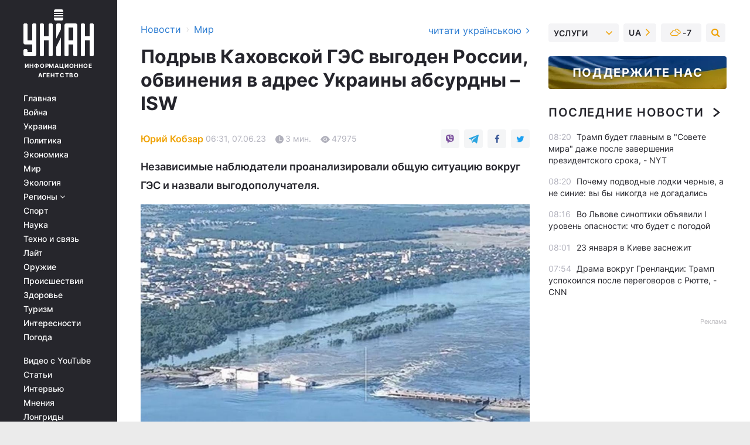

--- FILE ---
content_type: text/html; charset=UTF-8
request_url: https://www.unian.net/world/podryv-kahovskoy-ges-vygoden-rossii-obvineniya-v-adres-ukrainy-absurdny-isw-12284733.html
body_size: 32444
content:
    <!doctype html><html lang="ru"><head><meta charset="utf-8"><meta name="viewport" content="width=device-width, initial-scale=1.0, maximum-scale=2"><title>Подрыв Каховской ГЭС выгоден России, обвинения в адрес Украины абсурдны – ISW</title><meta name="description" content="Независимые аналитики подтвердили, что подрыв Каховской ГЭС выгоден России. Обвинения в адрес Украины несостоятельны – подробности читайте в материале УНИАН"/><meta name="keywords" content="Новости мира, война в Украине, Каховская ГЭС, Институт изучения войны, Россия, ISW,"/><meta name="theme-color" content="#28282d"><link rel="manifest" href="https://www.unian.net/manifest.json"><link rel="shortcut icon" href="https://www.unian.net/favicon.ico"/><meta property="fb:page_id" content="112821225446278"/><meta property="fb:app_id" content="1728296543975266"/><meta name="application-name" content="УНИАН"><meta name="apple-mobile-web-app-title" content="УНИАН"><meta name="apple-itunes-app" content="app-id=840099366, affiliate-data=ct=smartbannerunian"><link rel="mask-icon" href="https://www.unian.net/images/safari-pinned-tab.svg" color="#28282d"><link rel="apple-touch-icon" href="https://www.unian.net/images/apple-touch-icon.png"><link rel="apple-touch-icon" sizes="76x76" href="https://www.unian.net/images/apple-touch-icon-76x76.png"><link rel="apple-touch-icon" sizes="120x120" href="https://www.unian.net/images/apple-touch-icon-120x120.png"><link rel="apple-touch-icon" sizes="152x152" href="https://www.unian.net/images/apple-touch-icon-152x152.png"><link rel="apple-touch-icon" sizes="180x180" href="https://www.unian.net/images/apple-touch-icon-180x180.png"><link rel="preconnect" href="https://get.optad360.io/" crossorigin><link rel="preconnect" href="https://images.unian.net/" crossorigin><link rel="preconnect" href="https://membrana-cdn.media/" crossorigin><link rel="preconnect" href="https://www.googletagmanager.com/" crossorigin><link rel="preconnect" href="https://static.cloudflareinsights.com" crossorigin><link rel="preconnect" href="https://securepubads.g.doubleclick.net" crossorigin><link rel="preconnect" href="https://pagead2.googlesyndication.com/" crossorigin><link rel="dns-prefetch" href="https://i.ytimg.com/"><link rel="dns-prefetch" href="https://1plus1.video/"><link rel="dns-prefetch" href="https://ls.hit.gemius.pl"><link rel="dns-prefetch" href="https://jsc.idealmedia.io/"><link rel="dns-prefetch" href="https://gaua.hit.gemius.pl/"><link rel="dns-prefetch" href="https://cm.g.doubleclick.net/"><link rel="dns-prefetch" href="https://fonts.googleapis.com/"><link rel="dns-prefetch" href="https://ep2.adtrafficquality.google/"><link rel="dns-prefetch" href="https://ep1.adtrafficquality.google/"><meta property="og:image:width" content="620"><meta property="og:image:height" content="324"><meta property="og:image:type" content="image/jpeg"><meta property="og:url" content="https://www.unian.net/world/podryv-kahovskoy-ges-vygoden-rossii-obvineniya-v-adres-ukrainy-absurdny-isw-12284733.html"/><meta property="og:title" content="Подрыв Каховской ГЭС выгоден России, обвинения в адрес Украины абсурдны – ISW"/><meta property="og:description" content="Независимые наблюдатели проанализировали общую ситуацию вокруг ГЭС и назвали выгодополучателя."/><meta property="og:type" content="article"/><meta property="og:image" content="https://images.unian.net/photos/2023_06/thumb_files/620_324_1686029924-4639.jpg?1"/><meta property="og:published_time" content="2023-06-07T06:31:00+03:00"><meta property="og:modified_time" content="2023-06-07T06:31:17+03:00"><meta property="og:tag" content="Каховская ГЭС"><meta property="og:section" content="Мир"><meta property="og:author:first_name" content="Юрий"><meta property="og:author:last_name" content="Кобзар"><meta name="twitter:card" content="summary_large_image"/><meta name="twitter:site" content="@unian"/><meta name="twitter:title" content="Подрыв Каховской ГЭС выгоден России, обвинения в адрес Украины абсурдны – ISW"/><meta name="twitter:description" content="Независимые наблюдатели проанализировали общую ситуацию вокруг ГЭС и назвали выгодополучателя."><meta name="twitter:creator" content="@unian"/><meta name="twitter:image" content="https://images.unian.net/photos/2023_06/thumb_files/1000_545_1686029924-4639.jpg?1"/><meta name="twitter:image:src" content="https://images.unian.net/photos/2023_06/thumb_files/1000_545_1686029924-4639.jpg?1"/><meta name="twitter:domain" content="www.unian.net"/><meta name="robots" content="index, follow, max-image-preview:large"><meta name="telegram:channel" content="@uniannet"><link rel="alternate" href="https://www.unian.ua/world/pidriv-kahovskoji-ges-vigidniy-rosiji-zvinuvachennya-na-adresu-ukrajini-absurdni-isw-12284730.html"
                  hreflang="uk"><link rel="alternate" href="https://www.unian.net/world/podryv-kahovskoy-ges-vygoden-rossii-obvineniya-v-adres-ukrainy-absurdny-isw-12284733.html"
                  hreflang="ru"><script>
        function loadVideoNts(url) {
            var script = document.createElement('script');
            script.async = true;
            script.src = url;
            document.head.appendChild(script);
        }
        function handleIntersection(entries, observer) {
            entries.forEach(function (entry) {
                if (entry.isIntersecting) {
                    var videoWrapper = entry.target;
                    observer.unobserve(videoWrapper);

                    window.notsyCmd = window.notsyCmd || [];
                    window.notsyCmd.push(function () {
                        window.notsyInit({
                            pageVersionAutodetect: true,
                            targeting: [['site_section', 'world']]
                        });
                    });

                    videoWrapper.setAttribute('data-loaded', 'true');
                    observer.disconnect(); // Припиняємо спостереження, коли блок був досягнутий

                    // Завантажуємо скрипт після досягнення блока
                    loadVideoNts('https://cdn.membrana.media/uni/ym.js');
                }
            });
        }

        var options = {
            root: null,
            rootMargin: '0px',
            threshold: 0.1
        };

        var observerMembr = new IntersectionObserver(handleIntersection, options);

        document.addEventListener('DOMContentLoaded', function () {
            var videoWrapper = document.querySelector('.nts-video-wrapper:not([data-loaded])');
            if (videoWrapper) {
                observerMembr.observe(videoWrapper);
            }
        });

    </script><link rel="alternate" href="https://www.unian.net/world/podryv-kahovskoy-ges-vygoden-rossii-obvineniya-v-adres-ukrainy-absurdny-isw-12284733.html" hreflang="x-default"/><link href="https://www.unian.net/world/podryv-kahovskoy-ges-vygoden-rossii-obvineniya-v-adres-ukrainy-absurdny-isw-novosti-mira-amp-12284733.html" rel="amphtml"><link rel="canonical" href="https://www.unian.net/world/podryv-kahovskoy-ges-vygoden-rossii-obvineniya-v-adres-ukrainy-absurdny-isw-12284733.html"><link rel="preload" as="font" type="font/woff" crossorigin="anonymous" href="https://www.unian.net/build/assets/fonts/Inter/Inter-Bold.woff"><link rel="preload" as="font" type="font/woff" crossorigin="anonymous" href="https://www.unian.net/build/assets/fonts/Inter/Inter-Medium.woff"><link rel="preload" as="font" type="font/woff" crossorigin="anonymous" href="https://www.unian.net/build/assets/fonts/Inter/Inter-Regular.woff"><link rel="preload" as="font" type="font/woff" crossorigin="anonymous" href="https://www.unian.net/build/assets/fonts/Inter/Inter-SemiBold.woff"><style id="top"> *{margin:0;padding:0}body{font-size:14px;line-height:1.5}html{font-family:sans-serif;-ms-text-size-adjust:100%;-webkit-text-size-adjust:100%;-webkit-tap-highlight-color:rgba(0,0,0,0)}[class*=" icon-"],[class^=icon-],html{-webkit-font-smoothing:antialiased}a,img{border:none;outline:none}*{box-sizing:border-box;-webkit-box-sizing:border-box;-moz-box-sizing:border-box}@media (max-width:1184px){.nano-mob>.nano-content-mob{position:absolute;overflow:scroll;overflow-x:hidden;right:0;bottom:0}.nano-mob>.nano-content-mob::-webkit-scrollbar{display:none}.has-scrollbar>.nano-content-mob::-webkit-scrollbar{display:block}.nano-mob>.nano-pane{display:none!important;background:rgba(0,0,0,.25);position:absolute;width:10px;right:0;top:0;bottom:0;visibility:hidden;opacity:.01;-webkit-transition:.2s;-moz-transition:.2s;-o-transition:.2s;transition:.2s;border-radius:5px}.nano-mob>.nano-pane>.nano-slider{display:none;background:#444;position:relative;margin:0 1px;border-radius:3px}}@media (min-width:1185px){.nano-mob>.nano-content{-moz-appearance:none}.hidden-lg{display:none!important}.nano:not(.nano-mob)>.nano-content{position:absolute;overflow:auto;overflow-x:hidden;top:0;right:-12px!important;bottom:0;left:0}}.app-banner{padding:12px 26px 12px 16px;max-width:240px;height:320px;position:relative;margin:0 auto}.app-banner__title{font-weight:700;font-size:24px;line-height:28px;color:#efa205;margin-bottom:8px}.app-banner__text{font-weight:500;font-size:16px;line-height:20px;color:#fff}.app-banner__bottom{position:absolute;bottom:0;display:flex;justify-content:space-between;width:100%;left:0;padding:12px 16px}.app-banner__btn{height:36px;width:calc(50% - 4px);border:2px solid #efa205;border-radius:8px;text-align:center;line-height:30px}</style><link rel="stylesheet" href="https://www.unian.net/build/post.25f14eadfe90cdfe026eadb8063872ef.css"><style>
        .nts-video {width: 100%; height: calc(100vw / 16 * 9); max-height: 270px; margin: 10px auto; }
        .nts-video-wrapper {max-width: 670px;background: #383842;padding: 8px 16px 16px;border-radius: 4px;margin : 16px 0;overflow: hidden}
        .nts-video-label svg{margin-right: 8px;}
        .nts-video-label {font-weight: 600;font-size: 16px;line-height: 24px;align-self: start;letter-spacing: 0.08em;text-transform: uppercase;color: #B2B2BD;flex-start;align-items: center;
            display: flex;}

        @media (min-width: 1024px) {
            .nts-video {height: 360px; max-height: 360px;    margin-bottom: unset;}
        }
        @media (max-width: 1200px) {


        }

    </style><script type="application/ld+json">{"@context":"https:\/\/schema.org","@type":"ProfilePage","mainEntity":{"@type":"Person","name":"Юрий Кобзар","description":"Учился в Харьковском университете имени Каразина, получил диплом по политологии. В журналистике с 2008 года. Начинал с работы в региональных СМИ Харькова. В 2022 году присоединился к команде УНИАН.","email":"y.kobzar@unian.net","image":"https:\/\/images.unian.net\/photos\/2023_03\/thumb_files\/300_300_1679218648-3746.png","jobTitle":"Редактор сайта УНИАН","sameAs":["https:\/\/www.unian.ua\/editor\/yuriy-kobzar","https:\/\/www.facebook.com\/profile.php?id=100017324164798&locale=ru_RU"],"url":"https:\/\/www.unian.net\/editor\/yuriy-kobzar"}}</script><script type="application/ld+json">{"@context":"https:\/\/schema.org","@type":"NewsArticle","headline":"Подрыв Каховской ГЭС выгоден России, обвинения в адрес Украины абсурдны – ISW","description":"Независимые наблюдатели проанализировали общую ситуацию вокруг ГЭС и назвали выгодополучателя.","articleSection":"Мир","inLanguage":"ru","isAccessibleForFree":true,"datePublished":"2023-06-07T06:31:00+03:00","dateModified":"2023-06-07T06:31:17+03:00","mainEntityOfPage":{"@type":"WebPage","@id":"https:\/\/www.unian.net\/world\/podryv-kahovskoy-ges-vygoden-rossii-obvineniya-v-adres-ukrainy-absurdny-isw-12284733.html"},"image":{"@type":"ImageObject","url":"https:\/\/images.unian.net\/photos\/2023_06\/thumb_files\/1200_0_1686029924-4639.jpg"},"publisher":{"@type":"Organization","name":"УНИАН","legalName":"Украинское независимое информационное агентство УНИАН","url":"https:\/\/www.unian.net\/","sameAs":["https:\/\/www.facebook.com\/uniannet\/","https:\/\/www.facebook.com\/UNIAN.ua","https:\/\/www.facebook.com\/unian.ukraine","https:\/\/www.facebook.com\/pogoda.unian\/","https:\/\/www.facebook.com\/devichnikunian\/","https:\/\/www.facebook.com\/starsunian\/","https:\/\/x.com\/unian","https:\/\/t.me\/uniannet","https:\/\/invite.viber.com\/?g2=AQA%2Fnf2OzxyI50pG6plG5XH2%2FokWAnOf0dNcAMevia2uE9z%2FYouMau7DjYf%2B06f1&lang=ru","https:\/\/www.youtube.com\/@unian","https:\/\/www.youtube.com\/@unian_tv","https:\/\/uk.wikipedia.org\/wiki\/%D0%A3%D0%9D%D0%86%D0%90%D0%9D","https:\/\/ru.wikipedia.org\/wiki\/%D0%A3%D0%9D%D0%98%D0%90%D0%9D","https:\/\/www.linkedin.com\/company\/96838031\/"],"foundingDate":1993,"logo":{"@type":"ImageObject","url":"https:\/\/www.unian.net\/images\/unian_schema.png","width":95,"height":60},"address":{"@type":"PostalAddress","streetAddress":"ул. Кириловская 23","addressLocality":"Киев","postalCode":"01001","addressCountry":"UA"},"contactPoint":{"@type":"ContactPoint","email":"unian.headquoters@unian.net","telephone":"+38-044-498-07-60","contactType":"headquoters","areaServed":"UA","availableLanguage":["uk-UA","ru-UA","en-UA"]}},"author":{"@type":"Person","name":"Юрий Кобзар","description":"Учился в Харьковском университете имени Каразина, получил диплом по политологии. В журналистике с 2008 года. Начинал с работы в региональных СМИ Харькова. В 2022 году присоединился к команде УНИАН.","email":"y.kobzar@unian.net","image":"https:\/\/images.unian.net\/photos\/2023_03\/thumb_files\/300_300_1679218648-3746.png","jobTitle":"Редактор сайта УНИАН","sameAs":["https:\/\/www.unian.ua\/editor\/yuriy-kobzar","https:\/\/www.facebook.com\/profile.php?id=100017324164798&locale=ru_RU"],"url":"https:\/\/www.unian.net\/editor\/yuriy-kobzar"},"articleBody":"Подрыв ГЭС для Украины не имел смысла \/ фото t.me\/energoatom_uaПодрыв Каховской ГЭС был больше нужен России, нежели Украине, а российская версия того, зачем бы украинцы могли подорвать плотину, не выдерживает никакой критики. Об этом говорится в новой сводке американского Института изучения войны (ISW). \r\n\r\nАналитики отмечают, что на текущий момент не располагают объективными данными о том, кто же на самом деле подорвал ГЭС. И хотя обе стороны винят друг друга, ISW считает причастность России более вероятной.\r\n\r\nТак, ISW отверг версию, озвученную спикером Кремля Дмитрием Песковым. Он утверждал, что украинцы подорвали плотину, потому что ВСУ \"не достигают своих целей\" в начавшемся контрнаступлении.\r\n\r\n\r\n\r\n\r\n\r\n\"Это объяснение маловероятно, поскольку украинские силы еще не проводили широкомасштабных наступательных операций\", – заявили аналитики.\r\n\r\nМинистр обороны России Сергей Шойгу заявил, что украинские силы устроили потоп, чтобы можно было безопасно снять свои войска с правого берега Днепра и перебросить их на восток, не опасаясь, что россияне воспользуются этим для новой попытки захватить Херсон.\r\n\r\n\"Это объяснение также неправдоподобно, поскольку ограниченные российские силы на восточном (левом) берегу реки не представляют существенной угрозы для западного (правого) берега, для защиты от которой потребовались бы обширные украинские силы\", – отмечают в ISW.\r\n\r\nНапротив, аналитики Института полагают, что \"русские больше и яснее заинтересованы в затоплении нижнего Днепра\", чем украинцы, несмотря побочный ущерб для собственных оборонительных позиций. \r\n\r\n\r\n\r\n\r\n\r\n\"Россия может использовать наводнение, чтобы расширить реку Днепр и осложнить украинские попытки контрнаступления через и без того сложный водный объект. Российские источники выразили сильную и недвусмысленную обеспокоенность возможностью того, что Украина готовится перейти реку и контратаковать на восточном берегу Херсонской области\", – говорится в сводке ISW.\r\n\r\nПодрыв плотины Каховской ГЭС – что известно\r\n\r\nРано утром 6 июня появились видео разрушенной плотины Каховской ГЭС, через пролом в которой мощным потоком вытекает вода из Каховского водохранилища. Очень быстро началось подтопление населенных пунктов, расположенных ниже по течению.\r\n\r\nУкраинские власти начали срочную эвакуацию населения с правого берега Днепра в районе Херсона. Параллельно состоялось экстренное заседание СНБО, на котором обсуждался план действий в связи с этой катастрофой. Украинские власти обвинили Россию в целенаправленном подрыве плотины.\r\n\r\nВ Укргидроэнерго заявили, что Каховская ГЭС уже не может быть восстановлена в прежнем виде. По их подсчетам, за четыре дня Каховское водохранилище полностью вытечет в Черное море.\r\n\r\nВас также могут заинтересовать новости:\r\n\r\n\nЛюди сидят на крышах: оккупанты \"бросили\" украинцев из затопленных населенных пунктов\n\r\n\tВ ОП рассказали, где самая сложная ситуация из-за теракта на Каховской ГЭС\n\r\n\tПодрыв Каховской ГЭС: стало известно, как Украине поможет Евросоюз"}</script><script type="application/ld+json">{"@context":"https:\/\/schema.org","@type":"BreadcrumbList","itemListElement":[{"@type":"ListItem","position":1,"item":{"@id":"https:\/\/www.unian.net\/","name":"Новости"}},{"@type":"ListItem","position":2,"item":{"@id":"https:\/\/www.unian.net\/world","name":"Мир"}},{"@type":"ListItem","position":3,"item":{"@id":"https:\/\/www.unian.net\/world\/podryv-kahovskoy-ges-vygoden-rossii-obvineniya-v-adres-ukrainy-absurdny-isw-12284733.html","name":"Подрыв Каховской ГЭС выгоден России, обвинения в адрес Украины абсурдны – ISW"}}]}</script><link rel="alternate" type="application/rss+xml" href="https://rss.unian.net/site/gplay_57_rus.rss"/><script type="application/ld+json">{"@context":"https:\/\/schema.org","@type":"SoftwareApplication","name":"УНИАН","operatingSystem":"iOS 13.0 or later","applicationCategory":"BusinessApplication","offers":{"@type":"Offer","price":"0","priceCurrency":"USD"}}</script><script type="application/ld+json">{"@context":"https:\/\/schema.org","@type":"SoftwareApplication","name":"УНИАН","operatingSystem":"ANDROID","applicationCategory":"BusinessApplication","offers":{"@type":"Offer","price":"0","priceCurrency":"USD"}}</script><script type="application/ld+json">{"@context":"https:\/\/schema.org","@type":"Organization","name":"УНИАН","legalName":"Украинское независимое информационное агентство УНИАН","url":"https:\/\/www.unian.net\/","sameAs":["https:\/\/www.facebook.com\/uniannet\/","https:\/\/www.facebook.com\/UNIAN.ua","https:\/\/www.facebook.com\/unian.ukraine","https:\/\/www.facebook.com\/pogoda.unian\/","https:\/\/www.facebook.com\/devichnikunian\/","https:\/\/www.facebook.com\/starsunian\/","https:\/\/x.com\/unian","https:\/\/t.me\/uniannet","https:\/\/invite.viber.com\/?g2=AQA%2Fnf2OzxyI50pG6plG5XH2%2FokWAnOf0dNcAMevia2uE9z%2FYouMau7DjYf%2B06f1&lang=ru","https:\/\/www.youtube.com\/@unian","https:\/\/www.youtube.com\/@unian_tv","https:\/\/uk.wikipedia.org\/wiki\/%D0%A3%D0%9D%D0%86%D0%90%D0%9D","https:\/\/ru.wikipedia.org\/wiki\/%D0%A3%D0%9D%D0%98%D0%90%D0%9D","https:\/\/www.linkedin.com\/company\/96838031\/"],"foundingDate":1993,"logo":{"@type":"ImageObject","url":"https:\/\/www.unian.net\/images\/unian_schema.png","width":95,"height":60},"address":{"@type":"PostalAddress","streetAddress":"ул. Кириловская 23","addressLocality":"Киев","postalCode":"01001","addressCountry":"UA"},"contactPoint":{"@type":"ContactPoint","email":"unian.headquoters@unian.net","telephone":"+38-044-498-07-60","contactType":"headquoters","areaServed":"UA","availableLanguage":["uk-UA","ru-UA","en-UA"]}}</script><script type="application/ld+json">{"@context":"https:\/\/schema.org","@type":"NewsMediaOrganization","name":"УНИАН","legalName":"Украинское независимое информационное агентство УНИАН","url":"https:\/\/www.unian.net\/","sameAs":["https:\/\/www.facebook.com\/uniannet\/","https:\/\/www.facebook.com\/UNIAN.ua","https:\/\/www.facebook.com\/unian.ukraine","https:\/\/www.facebook.com\/pogoda.unian\/","https:\/\/www.facebook.com\/devichnikunian\/","https:\/\/www.facebook.com\/starsunian\/","https:\/\/x.com\/unian","https:\/\/t.me\/uniannet","https:\/\/invite.viber.com\/?g2=AQA%2Fnf2OzxyI50pG6plG5XH2%2FokWAnOf0dNcAMevia2uE9z%2FYouMau7DjYf%2B06f1&lang=ru","https:\/\/www.youtube.com\/@unian","https:\/\/www.youtube.com\/@unian_tv","https:\/\/uk.wikipedia.org\/wiki\/%D0%A3%D0%9D%D0%86%D0%90%D0%9D","https:\/\/ru.wikipedia.org\/wiki\/%D0%A3%D0%9D%D0%98%D0%90%D0%9D","https:\/\/www.linkedin.com\/company\/96838031\/"],"foundingDate":1993,"logo":{"@type":"ImageObject","url":"https:\/\/www.unian.net\/images\/unian_schema.png","width":95,"height":60},"address":{"@type":"PostalAddress","streetAddress":"ул. Кириловская 23","addressLocality":"Киев","postalCode":"01001","addressCountry":"UA"},"contactPoint":{"@type":"ContactPoint","email":"unian.headquoters@unian.net","telephone":"+38-044-498-07-60","contactType":"headquoters","areaServed":"UA","availableLanguage":["uk-UA","ru-UA","en-UA"]}}</script><script type="application/ld+json">{"@context":"https:\/\/schema.org","@type":"WebSite","name":"Украинское независимое информационное агентство УНИАН","alternateName":"УНИАН","url":"https:\/\/www.unian.net\/","potentialAction":{"@type":"SearchAction","target":"https:\/\/www.unian.net\/search?q={search_term_string}","query-input":"required name=search_term_string"},"author":{"@type":"NewsMediaOrganization","name":"УНИАН","legalName":"Украинское независимое информационное агентство УНИАН","url":"https:\/\/www.unian.net\/","sameAs":["https:\/\/www.facebook.com\/uniannet\/","https:\/\/www.facebook.com\/UNIAN.ua","https:\/\/www.facebook.com\/unian.ukraine","https:\/\/www.facebook.com\/pogoda.unian\/","https:\/\/www.facebook.com\/devichnikunian\/","https:\/\/www.facebook.com\/starsunian\/","https:\/\/x.com\/unian","https:\/\/t.me\/uniannet","https:\/\/invite.viber.com\/?g2=AQA%2Fnf2OzxyI50pG6plG5XH2%2FokWAnOf0dNcAMevia2uE9z%2FYouMau7DjYf%2B06f1&lang=ru","https:\/\/www.youtube.com\/@unian","https:\/\/www.youtube.com\/@unian_tv","https:\/\/uk.wikipedia.org\/wiki\/%D0%A3%D0%9D%D0%86%D0%90%D0%9D","https:\/\/ru.wikipedia.org\/wiki\/%D0%A3%D0%9D%D0%98%D0%90%D0%9D","https:\/\/www.linkedin.com\/company\/96838031\/"],"foundingDate":1993,"logo":{"@type":"ImageObject","url":"https:\/\/www.unian.net\/images\/unian_schema.png","width":95,"height":60},"address":{"@type":"PostalAddress","streetAddress":"ул. Кириловская 23","addressLocality":"Киев","postalCode":"01001","addressCountry":"UA"},"contactPoint":{"@type":"ContactPoint","email":"unian.headquoters@unian.net","telephone":"+38-044-498-07-60","contactType":"headquoters","areaServed":"UA","availableLanguage":["uk-UA","ru-UA","en-UA"]}},"creator":{"@type":"NewsMediaOrganization","name":"УНИАН","legalName":"Украинское независимое информационное агентство УНИАН","url":"https:\/\/www.unian.net\/","sameAs":["https:\/\/www.facebook.com\/uniannet\/","https:\/\/www.facebook.com\/UNIAN.ua","https:\/\/www.facebook.com\/unian.ukraine","https:\/\/www.facebook.com\/pogoda.unian\/","https:\/\/www.facebook.com\/devichnikunian\/","https:\/\/www.facebook.com\/starsunian\/","https:\/\/x.com\/unian","https:\/\/t.me\/uniannet","https:\/\/invite.viber.com\/?g2=AQA%2Fnf2OzxyI50pG6plG5XH2%2FokWAnOf0dNcAMevia2uE9z%2FYouMau7DjYf%2B06f1&lang=ru","https:\/\/www.youtube.com\/@unian","https:\/\/www.youtube.com\/@unian_tv","https:\/\/uk.wikipedia.org\/wiki\/%D0%A3%D0%9D%D0%86%D0%90%D0%9D","https:\/\/ru.wikipedia.org\/wiki\/%D0%A3%D0%9D%D0%98%D0%90%D0%9D","https:\/\/www.linkedin.com\/company\/96838031\/"],"foundingDate":1993,"logo":{"@type":"ImageObject","url":"https:\/\/www.unian.net\/images\/unian_schema.png","width":95,"height":60},"address":{"@type":"PostalAddress","streetAddress":"ул. Кириловская 23","addressLocality":"Киев","postalCode":"01001","addressCountry":"UA"},"contactPoint":{"@type":"ContactPoint","email":"unian.headquoters@unian.net","telephone":"+38-044-498-07-60","contactType":"headquoters","areaServed":"UA","availableLanguage":["uk-UA","ru-UA","en-UA"]}},"publisher":{"@type":"NewsMediaOrganization","name":"УНИАН","legalName":"Украинское независимое информационное агентство УНИАН","url":"https:\/\/www.unian.net\/","sameAs":["https:\/\/www.facebook.com\/uniannet\/","https:\/\/www.facebook.com\/UNIAN.ua","https:\/\/www.facebook.com\/unian.ukraine","https:\/\/www.facebook.com\/pogoda.unian\/","https:\/\/www.facebook.com\/devichnikunian\/","https:\/\/www.facebook.com\/starsunian\/","https:\/\/x.com\/unian","https:\/\/t.me\/uniannet","https:\/\/invite.viber.com\/?g2=AQA%2Fnf2OzxyI50pG6plG5XH2%2FokWAnOf0dNcAMevia2uE9z%2FYouMau7DjYf%2B06f1&lang=ru","https:\/\/www.youtube.com\/@unian","https:\/\/www.youtube.com\/@unian_tv","https:\/\/uk.wikipedia.org\/wiki\/%D0%A3%D0%9D%D0%86%D0%90%D0%9D","https:\/\/ru.wikipedia.org\/wiki\/%D0%A3%D0%9D%D0%98%D0%90%D0%9D","https:\/\/www.linkedin.com\/company\/96838031\/"],"foundingDate":1993,"logo":{"@type":"ImageObject","url":"https:\/\/www.unian.net\/images\/unian_schema.png","width":95,"height":60},"address":{"@type":"PostalAddress","streetAddress":"ул. Кириловская 23","addressLocality":"Киев","postalCode":"01001","addressCountry":"UA"},"contactPoint":{"@type":"ContactPoint","email":"unian.headquoters@unian.net","telephone":"+38-044-498-07-60","contactType":"headquoters","areaServed":"UA","availableLanguage":["uk-UA","ru-UA","en-UA"]}},"datePublished":"2026-01-23T08:26:21+02:00","dateModified":"2026-01-23T08:26:21+02:00","inLanguage":"ru"}</script><link href="https://www.googletagmanager.com/gtag/js?id=G-TECJ2YKWSJ" rel="preload" as="script"><script async src="https://www.googletagmanager.com/gtag/js?id=G-TECJ2YKWSJ"></script><script>window.dataLayer = window.dataLayer || [];function gtag(){dataLayer.push(arguments);}gtag('js', new Date());gtag('config', 'G-TECJ2YKWSJ');</script><script>(function(w,d,s,l,i){w[l]=w[l]||[];w[l].push({'gtm.start':new Date().getTime(),event:'gtm.js'});var f=d.getElementsByTagName(s)[0],j=d.createElement(s),dl=l!='dataLayer'?'&l='+l:'';j.async=true;j.src='https://www.googletagmanager.com/gtm.js?id='+i+dl;f.parentNode.insertBefore(j,f);})(window,document,'script','dataLayer','GTM-N24V2BL');</script></head><body class="home" data-infinite-scroll=""><div id="page_content" class="container main-wrap" data-page="1" data-page-max="50"><div class="main-column row m-0"><div class="col-lg-2 col-sm-12 prl0"><div class="main-menu"><div class="main-menu__content nano"><div class="nano-content"><div class="inside-nano-content"><a href="javascript:void(0);" id="trigger" class="menu-trigger hidden-lg" aria-label="menu"></a><div class="main-menu__logo"><a href="https://www.unian.net/"><img src="https://www.unian.net/images/unian-logo.svg" alt="Информационное агентство" width="120" height="80"/><div class="main-menu__logo-text">Информационное агентство</div></a></div><div class="hidden-lg main-menu__search"><div class="header-search__toggle hidden-lg" style="width: 15px; height: 19px"><i class="fa fa-search"></i></div><form method="GET" action="https://www.unian.net/search" class="header-search__form disactive"><div class="header-search__close hidden-lg">+</div><input type="text" name="q" aria-label="search" class="header-search__input" placeholder=" "/><input type="hidden" name="token" value="447301842"/><button type="submit" class="header-search__button" aria-label="search"><i class="fa fa-search"></i></button></form></div><nav class="main-menu__nav mp-menu nano nano-mob" id="mp-menu"><div class="main-menu__close hidden-lg">+</div><div class="nano-content nano-content-mob"><div class="mp-level main-menu__list"><ul><li class="main-menu__item"><a href="https://www.unian.net/">Главная</a></li><li class="main-menu__item"><a href="https://www.unian.net/war">Война</a></li><li class="main-menu__item"><a href="https://www.unian.net/society">Украина</a></li><li class="main-menu__item"><a href="https://www.unian.net/politics">Политика</a></li><li class="main-menu__item"><a href="https://www.unian.net/economics">Экономика</a></li><li class="main-menu__item"><a href="https://www.unian.net/world">Мир</a></li><li class="main-menu__item"><a href="https://www.unian.net/ecology">Экология</a></li><li class="main-menu__item has-submenu"><a href="javascript:void(0);">Регионы <i class="fa fa-angle-down"></i></a><div class="sub-level main-menu__sub-list"><ul><li><a href="https://www.unian.net/kyiv">Киев</a></li><li><a href="https://www.unian.net/lvov">Львов</a></li><li><a href="https://www.unian.net/dnepropetrovsk">Днепр</a></li><li><a href="https://www.unian.net/kharkiv">Харьков</a></li><li><a href="https://www.unian.net/odessa">Одесса</a></li></ul></div></li><li class="main-menu__item"><a href="https://sport.unian.net/">Спорт</a></li><li class="main-menu__item"><a href="https://www.unian.net/science">Наука</a></li><li class="main-menu__item"><a href="https://www.unian.net/techno">Техно и связь</a></li><li class="main-menu__item"><a href="https://www.unian.net/lite">Лайт</a></li><li class="main-menu__item"><a href="https://www.unian.net/weapons">Оружие</a></li><li class="main-menu__item"><a href="https://www.unian.net/incidents">Происшествия</a></li><li class="main-menu__item"><a href="https://health.unian.net/">Здоровье</a></li><li class="main-menu__item"><a href="https://www.unian.net/tourism">Туризм</a></li><li class="main-menu__item"><a href="https://www.unian.net/curiosities">Интересности</a></li><li class="main-menu__item"><a href="https://pogoda.unian.net">Погода</a></li></ul></div><div class="main-menu__services main-menu__list"><ul><li class="main-menu__item"><a href="https://www.unian.net/video-youtube">Видео с YouTube</a></li><li class="main-menu__item"><a href="https://www.unian.net/detail/publications">Статьи</a></li><li class="main-menu__item"><a href="https://www.unian.net/detail/interviews">Интервью</a></li><li class="main-menu__item"><a href="https://www.unian.net/detail/opinions">Мнения</a></li><li class="main-menu__item"><a href="https://www.unian.net/longrids">Лонгриды</a></li><li class="main-menu__item hidden-lg"><a href="https://www.unian.net/static/press/live">Пресс-центр</a></li><li class="main-menu__item has-submenu hidden-lg"><a href="javascript:void(0);">Услуги<i class="fa fa-angle-down"></i></a><div class="sub-level main-menu__sub-list"><ul><li><a href="https://www.unian.net/static/advertising/advert">Реклама на сайте</a></li><li><a href="https://www.unian.net/static/press/about">Пресс-центр</a></li><li><a href="https://photo.unian.net/">Фотобанк</a></li><li><a href="https://www.unian.net/static/monitoring/about">Мониторинг СМИ</a></li><li><a href="https://www.unian.net/static/subscription/products">Подписка на новости</a></li></ul></div></li></ul></div><div class="main-menu__services main-menu__list"><ul><li class="main-menu__item"><a href="https://www.unian.net/news/archive">Архив</a></li><li class="main-menu__item "><a href="https://www.unian.net/vacancy">Вакансии</a></li><li class="main-menu__item"><a href="https://www.unian.net/static/contacts">Контакты</a></li></ul></div></div></nav></div></div></div><div id="M473096ScriptRootC1436947" class="ideal-story" data-attribute="https://jsc.idealmedia.io/u/n/unian.net.1436947.js"></div></div></div><div class="col-lg-10 col-sm-12"><div class=" hot-news--negative"  ></div><div  class="running-line--negative"></div><div class="content-column"
											><div id="block_left_column_content" class="left-column sm-w-100"
																					 data-ajax-url="https://www.unian.net/world/podryv-kahovskoy-ges-vygoden-rossii-obvineniya-v-adres-ukrainy-absurdny-isw-12284733.html"
																	><div class=" infinity-item"
         data-url="https://www.unian.net/world/podryv-kahovskoy-ges-vygoden-rossii-obvineniya-v-adres-ukrainy-absurdny-isw-12284733.html"
         data-title="Подрыв Каховской ГЭС выгоден России, обвинения в адрес Украины абсурдны – ISW"
         data-io-article-url="https://www.unian.net/world/podryv-kahovskoy-ges-vygoden-rossii-obvineniya-v-adres-ukrainy-absurdny-isw-12284733.html"
         data-prev-url="https://www.unian.net/world"
    ><div class="article "><div class="top-bredcr "><div class="breadcrumbs"><ol vocab="https://schema.org/" typeof="BreadcrumbList"><li property="itemListElement" typeof="ListItem"><a property="item" typeof="WebPage"
               href="/detail/all_news"><span
                        property="name">  Новости</span></a><meta property="position" content="1"></li><li><span>›</span></li><li property="itemListElement" typeof="ListItem"><a property="item" typeof="WebPage"
                   href="https://www.unian.net/world"><span
                            property="name">  Мир</span></a><meta property="position" content="2"></li></ol></div><a href="https://www.unian.ua/world/pidriv-kahovskoji-ges-vigidniy-rosiji-zvinuvachennya-na-adresu-ukrajini-absurdni-isw-12284730.html" rel="alternate" hreflang="uk" class="other-lang ">
                                   читати українською
                                                                <i class="fa fa-angle-right"></i></a></div><h1>Подрыв Каховской ГЭС выгоден России, обвинения в адрес Украины абсурдны – ISW</h1><div class="article__info    "><div><p class="article__author--bottom    "><a href="https://www.unian.net/editor/yuriy-kobzar" class="article__author-name">
                                                                                                                                        Юрий Кобзар
                                                            </a></p><div class="article__info-item time ">06:31, 07.06.23</div><span class="article__info-item comments"><i class="unian-read"></i>
                                3 мин.
                            </span><span class="article__info-item views"><i class="unian-eye"></i><span id="js-views-12284733"></span><script>
    function CreateRequest() {
        var Request = false;

        if (window.XMLHttpRequest) {
            //Gecko-совместимые браузеры, Safari, Konqueror
            Request = new XMLHttpRequest();
        } else if (window.ActiveXObject) {
            //Internet explorer
            try {
                Request = new ActiveXObject("Microsoft.XMLHTTP");
            } catch (CatchException) {
                Request = new ActiveXObject("Msxml2.XMLHTTP");
            }
        }

        if (!Request) {
            return null;
        }

        return Request;
    }

    /*
        Функция посылки запроса к файлу на сервере
        r_method  - тип запроса: GET или POST
        r_path    - путь к файлу
        r_args    - аргументы вида a=1&b=2&c=3...
        r_handler - функция-обработчик ответа от сервера
    */
    function SendRequest(r_method, r_path, r_args, r_handler) {
        //Создаём запрос
        var Request = CreateRequest();

        //Проверяем существование запроса еще раз
        if (!Request) {
            return;
        }

        //Назначаем пользовательский обработчик
        Request.onreadystatechange = function() {
            //Если обмен данными завершен
            if (Request.readyState == 4) {
                if (Request.status == 200) {
                    //Передаем управление обработчику пользователя
                    r_handler(Request);
                }
            }
        }

        //Проверяем, если требуется сделать GET-запрос
        if (r_method.toLowerCase() == "get" && r_args.length > 0)
            r_path += "?" + r_args;

        //Инициализируем соединение
        Request.open(r_method, r_path, true);

        if (r_method.toLowerCase() == "post") {
            //Если это POST-запрос

            //Устанавливаем заголовок
            Request.setRequestHeader("Content-Type","application/x-www-form-urlencoded; charset=utf-8");
            //Посылаем запрос
            Request.send(r_args);
        } else {
            //Если это GET-запрос
            Request.responseType = 'json';
            //Посылаем нуль-запрос
            Request.send(null);
        }
    }

    //Создаем функцию обработчик
    var Handler = function(Request) {
        document.getElementById("js-views-12284733").innerHTML = ' ' + Request.response.views;
    }

    //Отправляем запрос
    SendRequest("GET", '/ajax/views/12284733', "", Handler);
</script></span></div><div class="article-shares " data-url="https://www.unian.net/world/podryv-kahovskoy-ges-vygoden-rossii-obvineniya-v-adres-ukrainy-absurdny-isw-12284733.html"><div class="social-likes"><a href="viber://forward?text=https://www.unian.net/world/podryv-kahovskoy-ges-vygoden-rossii-obvineniya-v-adres-ukrainy-absurdny-isw-12284733.html" class="vb" rel="nofollow noopener"><i class="unian-viber"></i></a><a href="https://telegram.me/share/url?url=https://www.unian.net/world/podryv-kahovskoy-ges-vygoden-rossii-obvineniya-v-adres-ukrainy-absurdny-isw-12284733.html" class="tg" rel="nofollow noopener"><i class="unian-telegramm"></i></a><a href="https://www.facebook.com/sharer.php?u=https://www.unian.net/world/podryv-kahovskoy-ges-vygoden-rossii-obvineniya-v-adres-ukrainy-absurdny-isw-12284733.html" class="fb" rel="nofollow noopener"><i class="fa fa-facebook"></i></a><a href="https://twitter.com/share?&url=https://www.unian.net/world/podryv-kahovskoy-ges-vygoden-rossii-obvineniya-v-adres-ukrainy-absurdny-isw-12284733.html&text=Подрыв Каховской ГЭС выгоден России, обвинения в адрес Украины абсурдны – ISW" class="tw" rel="nofollow noopener"><i class="fa fa-twitter"></i></a></div></div></div><p class="article__like-h2">Независимые наблюдатели проанализировали общую ситуацию вокруг ГЭС и назвали выгодополучателя.</p><div class="article-text  "><figure class="photo_block"><img alt="Подрыв ГЭС для Украины не имел смысла / фото t.me/energoatom_ua" data-height="722" data-width="1200" src="[data-uri]" title="Подрыв ГЭС для Украины не имел смысла / фото t.me/energoatom_ua" width="774" height="465" data-src="https://images.unian.net/photos/2023_06/1686029924-4639.jpg?r=884186" class="lazy"><figcaption class="subscribe_photo_text">Подрыв ГЭС для Украины не имел смысла / фото t.me/energoatom_ua</figcaption></figure><p><a href="https://www.unian.net/war/okkupanty-vzorvali-dambu-kahovskoy-ges-nachalsya-nekontroliruemyy-spusk-vody-video-12283263.html" target="_blank">Подрыв Каховской ГЭС</a> был больше нужен России, нежели Украине, а российская версия того, зачем бы украинцы могли подорвать плотину, не выдерживает никакой критики. Об этом говорится в новой сводке американского <a href="https://www.understandingwar.org/backgrounder/russian-offensive-campaign-assessment-june-6-2023" rel="nofollow noopener" target="_blank">Института изучения войны</a> (ISW). </p><p>Аналитики отмечают, что на текущий момент не располагают объективными данными о том, кто же на самом деле подорвал ГЭС. И хотя обе стороны винят друг друга, ISW считает причастность России более вероятной.</p><p>Так, ISW отверг версию, озвученную спикером Кремля Дмитрием Песковым. Он утверждал, что украинцы подорвали плотину, потому что ВСУ "не достигают своих целей" в начавшемся контрнаступлении.</p><div><div class="nts-video-wrapper"><div class="nts-video-label"><svg xmlns="http://www.w3.org/2000/svg" width="24" height="24" viewbox="0 0 24 24" fill="none"><path d="M17 12L9 16L9 8L17 12Z" fill="#B2B2BD"></path><rect x="0.5" y="0.5" width="23" height="23" rx="11.5" stroke="#B2B2BD"></rect></svg>Видео дня</div><div class="nts-video UNI_VIDEO"></div></div></div><div><div class="read-also-slider"><div class="read-also-slider__title">Читайте также:</div><div class="read-also-slider__carousel   owl-carousel owl-theme  "><div class="read-also-slider__item item "><a href="https://www.unian.net/world/zasedanie-oon-po-podryvu-ges-kislica-zayavil-chto-rf-barahtaetsya-vo-lzhi-12284721.html?utm_source=unian&amp;utm_medium=related_news&amp;utm_campaign=multi_related_news_in_post" class="read-also-slider__image" target="_blank"><img class="lazy" src="[data-uri]" alt="Экстренное заседание ООН по подрыву ГЭС: Кислица заявил, что РФ барахтается во лжи" width="370" height="130" loading="lazy" data-src="https://images.unian.net/photos/2020_03/thumb_files/370_250_1584082518-6874.jpg"></a><div class="read-also-slider__info"><a href="https://www.unian.net/world/zasedanie-oon-po-podryvu-ges-kislica-zayavil-chto-rf-barahtaetsya-vo-lzhi-12284721.html?utm_source=unian&amp;utm_medium=related_news&amp;utm_campaign=multi_related_news_in_post" class=" read-also-slider__link" target="_blank">
                            Экстренное заседание ООН по подрыву ГЭС: Кислица заявил, что РФ барахтается во лжи</a></div></div><div class="read-also-slider__item item "><a href="https://www.unian.net/war/unichtozhenie-ges-v-oon-rasskazali-o-posledstviyah-12284715.html?utm_source=unian&amp;utm_medium=related_news&amp;utm_campaign=multi_related_news_in_post" class="read-also-slider__image" target="_blank"><img class="lazy" src="[data-uri]" alt="В ООН назвали последствия разрушения Каховской ГЭС" width="370" height="130" loading="lazy" data-src="https://images.unian.net/photos/2023_06/thumb_files/370_250_1686034392-1726.jpg"></a><div class="read-also-slider__info"><a href="https://www.unian.net/war/unichtozhenie-ges-v-oon-rasskazali-o-posledstviyah-12284715.html?utm_source=unian&amp;utm_medium=related_news&amp;utm_campaign=multi_related_news_in_post" class=" read-also-slider__link" target="_blank">
                            В ООН назвали последствия разрушения Каховской ГЭС</a></div></div><div class="read-also-slider__item item "><a href="https://www.unian.net/war/podryv-ges-s-hersonshchiny-evakuiruyut-lyudey-12284700.html?utm_source=unian&amp;utm_medium=related_news&amp;utm_campaign=multi_related_news_in_post" class="read-also-slider__image" target="_blank"><img class="lazy" src="[data-uri]" alt="Россияне обстреляли Херсон во время эвакуации, ранены полицейские" width="370" height="130" loading="lazy" data-src="https://images.unian.net/photos/2023_06/thumb_files/370_250_1686090557-4003.png"></a><div class="read-also-slider__info"><a href="https://www.unian.net/war/podryv-ges-s-hersonshchiny-evakuiruyut-lyudey-12284700.html?utm_source=unian&amp;utm_medium=related_news&amp;utm_campaign=multi_related_news_in_post" class=" read-also-slider__link" target="_blank">
                            Россияне обстреляли Херсон во время эвакуации, ранены полицейские</a></div></div></div></div></div><p></p><p>"Это объяснение маловероятно, поскольку украинские силы еще не проводили широкомасштабных наступательных операций", – заявили аналитики.</p><p>Министр обороны России Сергей Шойгу заявил, что украинские силы устроили потоп, чтобы можно было безопасно снять свои войска с правого берега Днепра и перебросить их на восток, не опасаясь, что россияне воспользуются этим для новой попытки захватить Херсон.</p><p>"Это объяснение также неправдоподобно, поскольку ограниченные российские силы на восточном (левом) берегу реки не представляют существенной угрозы для западного (правого) берега, для защиты от которой потребовались бы обширные украинские силы", – отмечают в ISW.</p><p>Напротив, аналитики Института полагают, что "русские больше и яснее заинтересованы в затоплении нижнего Днепра", чем украинцы, несмотря побочный ущерб для собственных оборонительных позиций. </p><div><div class="read-also-slider"><div class="read-also-slider__title">Читайте также:</div><div class="read-also-slider__carousel   owl-carousel owl-theme  "><div class="read-also-slider__item item "><a href="https://www.unian.net/world/podryv-damby-poyavilas-pervaya-reakciya-baydena-12284688.html?utm_source=unian&amp;utm_medium=related_news&amp;utm_campaign=multi_related_news_in_post" class="read-also-slider__image" target="_blank"><img class="lazy" src="[data-uri]" alt="Появилась первая реакция Байдена на подрыв дамбы в Украине (видео)" width="370" height="130" loading="lazy" data-src="https://images.unian.net/photos/2023_02/thumb_files/370_250_1677307926-8988.jpg"></a><div class="read-also-slider__info"><a href="https://www.unian.net/world/podryv-damby-poyavilas-pervaya-reakciya-baydena-12284688.html?utm_source=unian&amp;utm_medium=related_news&amp;utm_campaign=multi_related_news_in_post" class=" read-also-slider__link" target="_blank">
                            Появилась первая реакция Байдена на подрыв дамбы в Украине (видео)</a></div></div><div class="read-also-slider__item item "><a href="https://www.unian.net/war/raskryty-poteri-rf-iz-za-podryva-kahovskoy-ges-russkih-prosto-smylo-potokom-12284685.html?utm_source=unian&amp;utm_medium=related_news&amp;utm_campaign=multi_related_news_in_post" class="read-also-slider__image" target="_blank"><img class="lazy" src="[data-uri]" alt="Русских просто смыло: боец ВСУ впервые раскрыл потери РФ из-за подрыва Каховской ГЭС" width="370" height="130" loading="lazy" data-src="https://images.unian.net/photos/2023_06/thumb_files/370_250_1686029452-5915.png"></a><div class="read-also-slider__info"><a href="https://www.unian.net/war/raskryty-poteri-rf-iz-za-podryva-kahovskoy-ges-russkih-prosto-smylo-potokom-12284685.html?utm_source=unian&amp;utm_medium=related_news&amp;utm_campaign=multi_related_news_in_post" class=" read-also-slider__link" target="_blank">
                            Русских просто смыло: боец ВСУ впервые раскрыл потери РФ из-за подрыва Каховской ГЭС</a></div></div><div class="read-also-slider__item item "><a href="https://www.unian.net/economics/agro/podryv-ges-kakie-budut-posledstviya-dlya-ekologii-12284676.html?utm_source=unian&amp;utm_medium=related_news&amp;utm_campaign=multi_related_news_in_post" class="read-also-slider__image" target="_blank"><img class="lazy" src="[data-uri]" alt="В Минагрополитики сделали страшный прогноз из-за уничтожения Каховской ГЭС" width="370" height="130" loading="lazy" data-src="https://images.unian.net/photos/2023_06/thumb_files/370_250_1686024001-8811.jpg"></a><div class="read-also-slider__info"><a href="https://www.unian.net/economics/agro/podryv-ges-kakie-budut-posledstviya-dlya-ekologii-12284676.html?utm_source=unian&amp;utm_medium=related_news&amp;utm_campaign=multi_related_news_in_post" class=" read-also-slider__link" target="_blank">
                            В Минагрополитики сделали страшный прогноз из-за уничтожения Каховской ГЭС</a></div></div></div></div></div><p></p><p>"Россия может использовать наводнение, чтобы расширить реку Днепр и осложнить украинские попытки контрнаступления через и без того сложный водный объект. Российские источники выразили сильную и недвусмысленную обеспокоенность возможностью того, что Украина готовится перейти реку и контратаковать на восточном берегу Херсонской области", – говорится в сводке ISW.</p><h2>Подрыв плотины Каховской ГЭС – что известно</h2><p>Рано утром 6 июня появились видео разрушенной плотины Каховской ГЭС, через пролом в которой мощным потоком вытекает вода из Каховского водохранилища. Очень быстро началось <a href="https://www.unian.net/incidents/na-pravoberezhe-uzhe-zatopleny-vosem-naselennyh-punktov-i-chast-hersona-12283353.html" target="_blank">подтопление</a> населенных пунктов, расположенных ниже по течению.</p><p>Украинские власти начали срочную эвакуацию населения с правого берега Днепра в районе Херсона. Параллельно состоялось экстренное заседание СНБО, на котором обсуждался план действий в связи с этой катастрофой. Украинские власти <a href="https://www.unian.net/war/okkupanty-vzorvali-kahovskuyu-ges-iznutri-gumenyuk-12283533.html" target="_blank">обвинили Россию</a> в целенаправленном подрыве плотины.</p><p>В Укргидроэнерго <a href="https://www.unian.net/society/kahovskuyu-ges-uzhe-ne-vosstanovit-kahovskoe-more-ischeznet-za-4-dnya-ukrgidroenergo-12283401.html" target="_blank">заявили</a>, что Каховская ГЭС уже не может быть восстановлена в прежнем виде. По их подсчетам, за четыре дня Каховское водохранилище полностью вытечет в Черное море.</p><h2>Вас также могут заинтересовать новости:</h2><ul><li><a href="https://www.unian.net/war/lyudi-sidyat-na-kryshah-okkupanty-brosili-ukraincev-iz-zatoplennyh-naselennyh-punktov-12284607.html?utm_source=unian&amp;utm_medium=read_more_news&amp;utm_campaign=read_more_news_in_post" target="_blank">Люди сидят на крышах: оккупанты "бросили" украинцев из затопленных населенных пунктов</a></li><li><a href="https://www.unian.net/war/v-op-rasskazali-gde-samaya-slozhnaya-situaciya-iz-za-terakta-na-kahovskoy-ges-12284619.html?utm_source=unian&amp;utm_medium=read_more_news&amp;utm_campaign=read_more_news_in_post" target="_blank">В ОП рассказали, где самая сложная ситуация из-за теракта на Каховской ГЭС</a></li><li><a href="https://www.unian.net/world/podryv-kahovskoy-ges-kak-ukraine-pomozhet-evrosoyuz-12284646.html?utm_source=unian&amp;utm_medium=read_more_news&amp;utm_campaign=read_more_news_in_post" target="_blank">Подрыв Каховской ГЭС: стало известно, как Украине поможет Евросоюз</a></li></ul></div><div class="article__tags "><a href="https://www.unian.net/tag/kahovskaya-ges" data-gtm-click data-gtm-action="Click"
                                       data-gtm-type="Tags" data-gtm-text="Каховская ГЭС"
                                       class="article__tag  ">Каховская ГЭС</a></div><a href="https://donate.unian.net" class="support-post"><span class="support-post__text">Помогите проекту</span><span class="support-post__btn">Поддержите нас</span></a><div class="article-bottom  "><div class="social-btn-bottom"><a href="https://t.me/uniannet" class="social-btn-bottom__item tg"
       target="_blank" rel="nofollow noopener"><i class="unian-telegramm"></i><span>Читать УНИАН в Telegram</span></a><a href="https://www.facebook.com/UNIAN.net" class="social-btn-bottom__item fb"
       target="_blank" rel="nofollow noopener"><i class="unian-fb"></i><span>Читать УНИАН в Facebook</span></a></div></div><div class="partner-news margin-top-20"     style="height: 520px"  ><div class="title-without-border black">
    Новости партнеров
</div><div class="  article-bottom-gallery-slider"><iframe data-src="/content/li-987-rus.html" style="width:100%" loading="lazy" class="partners-iframe"
                height="470" frameborder="0" scrolling="no" title="partners news"></iframe></div></div></div></div></div><div id="block_right_column_content" class="right-column newsfeed  d-none d-md-block"

																							><div class="tools"><div class="dropdown tools__dropdown tools__item"><a href="javascript:void(0);" class="dropdown-toggle">
            Услуги
            <i class="fa fa-angle-down"></i></a><div class="dropdown-menu"><a class="dropdown__item" href="https://www.unian.net/static/advertising/advert">Реклама</a><a class="dropdown__item" href="https://www.unian.net/static/press/about">Пресс-центр</a><a class="dropdown__item" href="https://photo.unian.net/">Фотобанк</a><a class="dropdown__item" href="https://www.unian.net/static/monitoring/about">Мониторинг</a></div></div><div class="tools__item"><a href="https://www.unian.ua/world/pidriv-kahovskoji-ges-vigidniy-rosiji-zvinuvachennya-na-adresu-ukrajini-absurdni-isw-12284730.html" class="tools__link"><span>
                                     UA
                             </span><i class="fa fa-angle-right"></i></a></div><div class="tools__item" style="width: 69px; justify-content: center"><a               href="https://pogoda.unian.net"
              class="tools__link" id="unian_weather_widget"><i class="fa fa-sun-o mr-1"></i><div></div></a></div><div class="tools__item tools-search"><div class="tools-search__toggle"><i class="fa fa-search"></i></div><form method="GET" action="https://www.unian.net/search" class="tools-search__form"><input type="text" name="q" aria-label="search" class="tools-search__input" placeholder=" " maxlength="20"/><input type="hidden" name="token" value="169800993"/><button type="submit" class="tools-search__button" aria-label="search"><i class="fa fa-search"></i></button></form></div></div><a href="https://donate.unian.net  " class="support-unian">
            Поддержите нас
        </a><!-- Block all_news start --><div  data-vr-zone="all_right_news" class="block-base ajax-block-container"><section class="newsfeed-column"><a href="https://www.unian.net/detail/all_news" class="title-bordered">
        

                                                                                Последние новости
                                                            <i class="unian-arrow-more"></i></a><div
                                             data-block-ajax-url="https://www.unian.net/ajax/all_news?page_route=news_post_new"
                data-ajax-page="1"
                data-ajax-limit="75"
                data-counter=""
                    ><ul class="newsfeed__list "><li class="newsfeed__item"><span class="newsfeed__time">08:20</span><h3 class="newsfeed__link"><a href="https://www.unian.net/world/tramp-budet-glavnym-v-sovete-mira-dazhe-posle-zaversheniya-prezidentskogo-sroka-nyt-13263834.html"  data-vr-contentbox="news_0">Трамп будет главным в "Совете мира" даже после завершения президентского срока, - NYT</a></h3></li><li class="newsfeed__item"><span class="newsfeed__time">08:20</span><h3 class="newsfeed__link"><a href="https://www.unian.net/curiosities/pochemu-podvodnye-lodki-krasyat-v-chernyy-cvet-dlya-chego-eto-nuzhno-13263351.html"  data-vr-contentbox="news_1">Почему подводные лодки черные, а не синие: вы бы никогда не догадались</a></h3></li><li class="newsfeed__item"><span class="newsfeed__time">08:16</span><h3 class="newsfeed__link"><a href="https://www.unian.net/pogoda/news/pogoda-vo-lvove-sinoptiki-na-23-yanvarya-2026-obyavili-i-uroven-opasnosti-novosti-lvova-13263828.html"  data-vr-contentbox="news_2">Во Львове синоптики объявили I уровень опасности: что будет с погодой</a></h3></li><li class="newsfeed__item"><span class="newsfeed__time">08:01</span><h3 class="newsfeed__link"><a href="https://www.unian.net/pogoda/news/pogoda-kiev-23-yanvarya-v-stolice-zasnezhit-novosti-kieva-13263321.html"  data-vr-contentbox="news_3">23 января в Киеве заснежит</a></h3></li><li class="newsfeed__item"><span class="newsfeed__time">07:54</span><h3 class="newsfeed__link"><a href="https://www.unian.net/world/grenlandiya-ryutte-stal-klyuchevym-peregovorshchikom-nato-s-trampom-cnn-13263822.html"  data-vr-contentbox="news_4">Драма вокруг Гренландии: Трамп успокоился после переговоров с Рютте, - CNN</a></h3></li><li class="newsfeed__banner banner-fb"><span class="newsfeed__ad">Реклама</span><div class="bnr-block__bnr" style="height: 600px; overflow:hidden;"><!-- Banner UDF1 () start. --><div data-banner="[https://images.unian.net/photos/2021_04/1619793683-7224.png]" data-banner-link="[https://www.unian.net/pogoda/]" data-ad="/82479101/Unian.net_/UDF1_300x600" data-type="bnr" data-size="[[300, 600]]"></div><ins class="staticpubads89354" data-sizes-desktop="300x600" data-slot="14" data-type_oa="GDF1"></ins><!-- Banner UDF1 () end. --></div></li><li class="newsfeed__item strong"><span class="newsfeed__time">07:48</span><h3 class="newsfeed__link"><a href="https://www.unian.net/world/richard-mur-evropa-dolzhna-izvlech-uroki-iz-rezkoy-rechi-zelenskogo-v-davose-13263816.html"  data-vr-contentbox="news_5">Европа должна извлечь уроки из резкой речи Зеленского в Давосе, - экс-глава МИ6</a></h3></li><li class="newsfeed__item"><span class="newsfeed__time">07:34</span><h3 class="newsfeed__link"><a href="https://www.unian.net/curiosities/mozhno-li-pit-kofe-na-golodnyy-zheludok-kak-upotreblenie-kofe-natoshchak-vliyaet-na-organizm-13263756.html"  data-vr-contentbox="news_6">Пьете кофе натощак? Вот как это влияет на ваш организм</a></h3></li><li class="newsfeed__item"><span class="newsfeed__time">07:26</span><h3 class="newsfeed__link"><a href="https://www.unian.net/world/tramp-otozval-priglashenie-premera-kanady-v-sovet-mira-13263810.html"  data-vr-contentbox="news_7">Трамп отозвал приглашение премьера Канады в "Совет мира"</a></h3></li><li class="newsfeed__item d-flex align-items-center w-100"><div class="newsfeed__time newsfeed__tg"><svg xmlns="http://www.w3.org/2000/svg" width="20" height="16" viewBox="0 0 20 16" fill="none"><path fill-rule="evenodd" clip-rule="evenodd" d="M1.36937 6.90067C6.73698 4.64981 10.3103 3.15417 12.1046 2.42856C17.2115 0.370208 18.285 0.0148083 18.9751 0C19.1285 0 19.4659 0.0296168 19.6959 0.207316C19.8799 0.355399 19.926 0.547908 19.9566 0.695991C19.9873 0.844074 20.018 1.15505 19.9873 1.39198C19.7112 4.20556 18.515 11.0322 17.9016 14.1715C17.6409 15.5043 17.1348 15.9485 16.644 15.993C15.5705 16.0818 14.7577 15.3118 13.7302 14.6602C12.1046 13.6384 11.1998 13.0017 9.62015 11.9947C7.79516 10.8397 8.97604 10.2029 10.0189 9.16634C10.2949 8.89979 15.0031 4.75347 15.0951 4.38326C15.1104 4.33883 15.1104 4.16113 15.0031 4.07228C14.8957 3.98343 14.7424 4.01305 14.6197 4.04267C14.451 4.07228 11.8745 5.73081 6.85967 9.00345C6.12354 9.49212 5.46409 9.72905 4.86598 9.71425C4.20654 9.69944 2.94898 9.35885 1.99815 9.06268C0.847949 8.70728 -0.0722116 8.51477 0.00446848 7.89282C0.0504765 7.56704 0.510557 7.24126 1.36937 6.90067Z" fill="#26A5E4"/></svg></div><h3><a class="newsfeed__link w-100" href="https://t.me/uniannet" target="_blank"  ><b>УНИАН в Телеграм - новости Украины в режиме онлайн</b></a></h3></li><li class="newsfeed__item"><span class="newsfeed__time">07:20</span><h3 class="newsfeed__link"><a href="https://www.unian.net/lite/astrology/goroskop-na-zavtra-po-kartam-taro-lvam-vospominaniya-vesam-konflikty-13263072.html"  data-vr-contentbox="news_8">Гороскоп на 23 января по картам Таро: Львам - воспоминания, Весам - конфликты</a></h3></li><li class="newsfeed__item"><span class="newsfeed__time">07:10</span><h3 class="newsfeed__link"><a href="https://www.unian.net/pogoda/news/magnitnye-buri-23-yanvarya-na-solnce-proizoshla-eshche-odna-vspyshka-13263114.html"  data-vr-contentbox="news_9">На Солнце произошла еще одна вспышка: Земля может оказаться под ударом (график)</a></h3></li><li class="newsfeed__item"><span class="newsfeed__time">07:10</span><h3 class="newsfeed__link"><a href="https://www.unian.net/lite/astrology/goroskop-na-zavtra-dlya-vseh-znakov-ovnam-ustalost-bliznecam-neozhidannye-poezdki-13263045.html"  data-vr-contentbox="news_10">Гороскоп на 23 января: Овнам - усталость, Близнецам - неожиданные поездки</a></h3></li><li class="newsfeed__item"><span class="newsfeed__time">07:05</span><h3 class="newsfeed__link"><a href="https://www.unian.net/lite/holidays/roditelskie-subboty-v-2026-godu-daty-po-novomu-i-staromu-stilyu-obychai-i-zaprety-13263492.html"  data-vr-contentbox="news_11">Когда родительские субботы в 2026 году: даты по новому и старому стилю, что нельзя делать</a></h3></li><li class="newsfeed__item strong"><span class="newsfeed__time">06:50</span><h3 class="newsfeed__link"><a href="https://www.unian.net/world/evropa-snova-sosredotachivaetsya-na-ukraine-posle-konflikta-s-trampom-bloomberg-13263804.html"  data-vr-contentbox="news_12">Европа снова сосредотачивается на Украине после конфликта с Трампом, - Bloomberg</a></h3></li><li class="newsfeed__item strong"><span class="newsfeed__time">06:30</span><h3 class="newsfeed__link"><a href="https://www.unian.net/pogoda/news/pogoda-23-yanvarya-prodolzhit-menyatsya-prognoz-13263192.html"  data-vr-contentbox="news_13">23 января погода в Украине продолжит меняться</a></h3></li><li class="newsfeed__item strong"><span class="newsfeed__time">06:19</span><h3 class="newsfeed__link"><a href="https://www.unian.net/world/putin-vstretilsya-s-tremya-poslancami-trampa-kreml-sdelal-rezkoe-zayavlenie-13263798.html"  data-vr-contentbox="news_14">Путин встретился с тремя посланцами Трампа: Кремль сделал резкое заявление</a></h3></li><li class="newsfeed__item"><span class="newsfeed__time">06:15</span><h3 class="newsfeed__link"><a href="https://www.unian.net/curiosities/pochemu-nelzya-pit-kofe-na-golodnyy-zheludok-perechisleno-4-negativnyh-posledstviya-13263684.html"  data-vr-contentbox="news_15">Почему начинать день с кофе на голодный желудок не лучшая идея: 4 последствия</a></h3></li><li class="newsfeed__item"><span class="newsfeed__time">06:00</span><h3 class="newsfeed__link"><a href="https://www.unian.net/lite/holidays/kakoy-segodnya-cerkovnyy-prazdnik-23-yanvarya-2026-zaprety-i-primety-dnya-13263024.html"  data-vr-contentbox="news_16">23 января: церковный праздник сегодня, какая примета дня предвещает потепление</a></h3></li><li class="newsfeed__item"><span class="newsfeed__time">05:39</span><h3 class="newsfeed__link"><a href="https://www.unian.net/world/ilon-mask-vysmeyal-stremlenie-donalda-trampa-k-miru-vo-vsem-mire-13263708.html"  data-vr-contentbox="news_17">Илон Маск циничной шуткой высмеял "Совет мира" Трампа</a></h3></li><li class="newsfeed__item"><span class="newsfeed__time">05:10</span><h3 class="newsfeed__link"><a href="https://www.unian.net/curiosities/lrashm-indiya-sozdala-novuyu-giperzvukovuyu-dalnoboynuyu-raketu-13263702.html"  data-vr-contentbox="news_18">Преодолеет 1500 км за 15 минут: Индия создала новую гиперзвуковую ракету</a></h3></li><li class="newsfeed__item"><span class="newsfeed__time">05:00</span><h3 class="newsfeed__link"><a href="https://www.unian.net/lite/holidays/kakoy-segodnya-prazdnik-23-yanvarya-2026-primety-tradicii-zaprety-13261935.html"  data-vr-contentbox="news_19">Отмечаем праздник 23 января: какое блюдо приготовить и что нужно сделать в доме</a></h3></li><li class="newsfeed__item"><span class="newsfeed__time">04:02</span><h3 class="newsfeed__link"><a href="https://www.unian.net/curiosities/v-afrike-somy-sovershili-nespeshnuyu-progulku-po-sushe-video-13263639.html"  data-vr-contentbox="news_20">В Африке сомы совершили неспешную прогулку по суше (видео)</a></h3></li><li class="newsfeed__item"><span class="newsfeed__time">02:58</span><h3 class="newsfeed__link"><a href="https://www.unian.net/curiosities/chto-poleznee-zelenyy-ili-chernyy-chay-uchenye-nashli-tochnyy-otvet-13263681.html"  data-vr-contentbox="news_21">Черный и зеленый чай: что полезнее для организма</a></h3></li><li class="newsfeed__item"><span class="newsfeed__time">02:50</span><h3 class="newsfeed__link"><a href="https://www.unian.net/weapons/l-159-posle-otkaza-chehii-prodavat-ukraine-samolety-kompaniya-proizvoditel-nashla-alternativu-13263792.html"  data-vr-contentbox="news_22">Чехия не разрешила продажу самолетов L-159 Украине: производитель нашел альтернативу</a></h3></li><li class="newsfeed__item"><span class="newsfeed__time">02:13</span><h3 class="newsfeed__link"><a href="https://www.unian.net/war/reka-dnepr-zamerzaet-ekspert-obyasnil-est-li-ugroza-novogo-udara-rf-na-yuge-ukrainy-13263786.html"  data-vr-contentbox="news_23">Река Днепр замерзает: эксперт объяснил, есть ли угроза нового удара РФ на юге Украины</a></h3></li><li class="newsfeed__item"><span class="newsfeed__time">01:52</span><h3 class="newsfeed__link"><a href="https://www.unian.net/curiosities/lyudi-iz-drugoy-epohi-3-daty-rozhdeniya-staryh-dush-po-numerologii-13263696.html"  data-vr-contentbox="news_24">Чувствуете себя чужим в XXI веке? 3 даты рождения, чьи обладатели принадлежат другой эпохе</a></h3></li><li class="newsfeed__banner"><span class="newsfeed__ad">Реклама</span><div class="banner-container" style="height: 250px; overflow: hidden; margin-bottom: 20px;"><!-- Banner UDF2 () start. --><div data-ad="/82479101/Unian.net_/UDF2_300x250" data-type="bnr" data-size="[[300, 250]]"></div><ins class="staticpubads89354" data-sizes-desktop="300x250,250x250,200x200" data-slot="26" data-type_oa="UDF2"></ins><!-- Banner UDF2 () end. --></div></li><li class="newsfeed__item"><span class="newsfeed__time">01:45</span><h3 class="newsfeed__link"><a href="https://www.unian.net/war/voyna-v-ukraine-fedorenko-nazval-prioritetnye-zadachi-okkupantov-na-fronte-13263780.html"  data-vr-contentbox="news_25">Командир полка "Ахиллес" назвал приоритетные задачи РФ на фронте в Украине</a></h3></li><li class="newsfeed__item"><span class="newsfeed__time">01:20</span><h3 class="newsfeed__link"><a href="https://www.unian.net/war/voyna-v-ukraine-rossiyane-prodvinulis-v-doneckoy-i-harkovskoy-oblastyah-13263774.html"  data-vr-contentbox="news_26">Армия РФ продвинулась в Харьковской и Донецкой областях, - DeepState</a></h3></li><li class="newsfeed__item strong"><span class="newsfeed__time">00:52</span><h3 class="newsfeed__link"><a href="https://www.unian.net/world/vstrecha-trampa-i-zelenskogo-v-davose-prezident-ssha-sdelal-ryad-zayavleniy-13263768.html"  data-vr-contentbox="news_27">Трамп сделал заявление о разговоре с Зеленским в Давосе и ситуации в Украине</a></h3></li><li class="newsfeed__item"><span class="newsfeed__time">00:43</span><h3 class="newsfeed__link"><a href="https://www.unian.net/economics/auto/top-10-avtomobiley-dlya-molodyh-voditeley-po-versii-ekspertov-13263609.html"  data-vr-contentbox="news_28">Дешево и надежно: топ-10 лучших авто для новичка по версии экспертов</a></h3></li><li class="newsfeed__item"><span class="newsfeed__time">00:17</span><h3 class="newsfeed__link"><a href="https://www.unian.net/war/voyna-v-ukraine-rossiyane-nanesli-udar-po-poselku-kamyshevaha-v-zaporozhskoy-oblasti-13263762.html"  data-vr-contentbox="news_29">Оккупанты нанесли удары по Запорожской области: много пострадавших (фото)</a></h3></li><li class="newsfeed__date"><a href="https://www.unian.net/news/archive/20260122">22 января, четверг</a></li><li class="newsfeed__item"><span class="newsfeed__time">23:57</span><h3 class="newsfeed__link"><a href="https://www.unian.net/science/skelet-vozrastom-5500-let-podtverdil-amerikanskoe-proishozhdenie-venericheskoy-bolezni-13263753.html"  data-vr-contentbox="news_30">Скелет возрастом 5500 лет подтвердил американское происхождение венерической болезни</a></h3></li><li class="newsfeed__item"><span class="newsfeed__time">23:45</span><h3 class="newsfeed__link"><a href="https://www.unian.net/techno/communications/kak-vliyaet-kabel-na-skorost-interneta-pochemu-kabel-vazhen-dlya-skorosti-13263525.html"  data-vr-contentbox="news_31">Если у вас старый Ethernet-кабель, самое время его заменить – и вот почему</a></h3></li><li class="newsfeed__item"><span class="newsfeed__time">23:24</span><h3 class="newsfeed__link"><a href="https://sport.unian.net/football/aleksey-mihaylichenko-izbil-santehnika-iz-za-otsutstviya-otopleniya-zhurnalistka-raskryla-detali-13263750.html"  data-vr-contentbox="news_32">Экс-тренер "Динамо" избил сантехника из-за отсутствия отопления, - журналистка</a></h3></li><li class="newsfeed__item strong"><span class="newsfeed__time">23:14</span><h3 class="newsfeed__link"><a href="https://www.unian.net/economics/energetics/grafik-otklyucheniya-sveta-na-23-yanvarya-skolko-ne-budet-elektroenergii-v-pyatnicu-13263615.html"  data-vr-contentbox="news_33"><span class="blue-marker">обновлено</span>Отключение света 23 января: сколько не будет электроэнергии в пятницу</a></h3></li><li class="newsfeed__item"><span class="newsfeed__time">22:59</span><h3 class="newsfeed__link"><a href="https://www.unian.net/war/voyna-v-ukraine-ekspert-obyasnil-mogut-li-rossiyane-pereyti-dnom-byvshego-kahovskogo-vodohranilishcha-13263741.html"  data-vr-contentbox="news_34">Могут ли россияне перейти по дну бывшего Каховского водохранилища: ответ эксперта</a></h3></li><li class="newsfeed__item"><span class="newsfeed__time">22:53</span><h3 class="newsfeed__link"><a href="https://www.unian.net/war/kreyser-moskva-sud-rf-vpervye-priznal-udar-raketami-i-nazval-kolichestvo-zhertv-13263735.html"  data-vr-contentbox="news_35">Суд в РФ впервые признал ракетный удар по крейсеру "Москва" и назвал количество жертв, - СМИ</a></h3></li><li class="newsfeed__item"><span class="newsfeed__time">22:44</span><h3 class="newsfeed__link"><a href="https://www.unian.net/curiosities/skolko-raz-v-nedelyu-normalno-myt-golovu-chem-rezhe-myt-golovu-tem-luchshe-13263504.html"  data-vr-contentbox="news_36">Как часто на самом деле нужно мыть голову: дерматолог поставила точку в вечном споре</a></h3></li><li class="newsfeed__item"><span class="newsfeed__time">22:18</span><h3 class="newsfeed__link"><a href="https://www.unian.net/politics/voyna-v-ukraine-vladimir-zelenskiy-rasskazal-o-planah-na-vstrechu-s-ssha-i-rf-13263570.html"  data-vr-contentbox="news_37"><span class="blue-marker">обновлено</span>"Закончим эту войну": Зеленский раскрыл планы на трехстороннюю встречу с РФ и США</a></h3></li><li class="newsfeed__item"><span class="newsfeed__time">22:11</span><h3 class="newsfeed__link"><a href="https://www.unian.net/world/orban-vpal-v-isteriku-iz-za-slov-zelenskogo-na-forume-v-davose-13263726.html"  data-vr-contentbox="news_38">Орбан отреагировал на заявление Зеленского на форуме в Давосе</a></h3></li><li class="newsfeed__item"><span class="newsfeed__time">22:11</span><h3 class="newsfeed__link"><a href="https://www.unian.net/economics/energetics/otklyucheniya-sveta-mogut-usilitsya-vitaliy-kim-13263720.html"  data-vr-contentbox="news_39">"Полный кошмар": нужно готовиться к плохому сценарию по свету, - Виталий Ким</a></h3></li><li class="newsfeed__item"><span class="newsfeed__time">21:50</span><h3 class="newsfeed__link"><a href="https://www.unian.net/economics/other/kievstar-telekom-operator-pokupaet-dolyu-riteylera-comfy-13263714.html"  data-vr-contentbox="news_40">Сделка на сотни миллионов долларов: "Киевстар" покупает Comfy, – СМИ</a></h3></li><li class="newsfeed__item"><span class="newsfeed__time">21:42</span><h3 class="newsfeed__link"><a href="https://www.unian.net/curiosities/koshki-zimoy-kogda-zabirat-koshek-s-ulicy-zimoy-chtoby-oni-ne-zamerzli-13263399.html"  data-vr-contentbox="news_41">Когда зимой забирать вашу кошку с улицы: ветеринары дали однозначный ответ</a></h3></li><li class="newsfeed__item strong"><span class="newsfeed__time">21:39</span><h3 class="newsfeed__link"><a href="https://www.unian.net/society/volonter-sergey-sternenko-stal-sovetnikom-ministra-oborony-fedorova-13263699.html"  data-vr-contentbox="news_42">Волонтер Стерненко получил должность в Минобороны: Федоров раскрыл детали</a></h3></li><li class="newsfeed__item"><span class="newsfeed__time">21:06</span><h3 class="newsfeed__link"><a href="https://www.unian.net/tourism/news/turizm-v-ukraine-v-kakie-mesta-ezdili-i-chego-hoteli-ukraincy-v-2025-godu-13263675.html"  data-vr-contentbox="news_43">В какие места ездили и чего хотели: что известно о внутреннем туризме в Украине в 2025 году</a></h3></li><li class="newsfeed__item"><span class="newsfeed__time">21:04</span><h3 class="newsfeed__link"><a href="https://www.unian.net/world/voyna-v-ukraine-es-profinansiroval-spectribunal-dlya-putina-13263669.html"  data-vr-contentbox="news_44">Европа выделила деньги для суда над Путиным</a></h3></li><li class="newsfeed__banner"><span class="newsfeed__ad">Реклама</span><div class="newsfeedbox"><div class="banner-container" style="height: 600px; overflow: hidden;"><!-- Banner UDF3 () start. --><div data-ad="/82479101/Unian.net_/UDF3_300x600" data-type="bnr" data-size="[[300, 600]]"></div><ins class="staticpubads89354" data-sizes-desktop="300x600" data-slot="16" data-type_oa="UDF3"></ins><!-- Banner UDF3 () end. --></div></div></li><li class="newsfeed__item strong"><span class="newsfeed__time">20:52</span><h3 class="newsfeed__link"><a href="https://www.unian.net/economics/energetics/zavershenie-voyny-v-ukraine-ssha-podtalkivayut-moskvu-i-ukrainu-k-pryamym-peregovoram-13263660.html"  data-vr-contentbox="news_45">США, возможно, заставят Россию и Украину объявить энергетическое перемирие, - FT</a></h3></li><li class="newsfeed__item"><span class="newsfeed__time">20:33</span><h3 class="newsfeed__link"><a href="https://www.unian.net/economics/energetics/voyna-v-ukraine-yuriy-fedorov-rasskazal-chem-vazhen-port-tamanneftegaz-13263654.html"  data-vr-contentbox="news_46">Силы обороны атаковали "любимый порт Путина": эксперт озвучил последствия</a></h3></li><li class="newsfeed__item"><span class="newsfeed__time">20:33</span><h3 class="newsfeed__link"><a href="https://www.unian.net/lite/relationships/samye-schastlivye-pary-delayut-eti-7-veshchey-utrom-psiholog-vse-obyasnil-13263186.html"  data-vr-contentbox="news_47">Самые счастливые пары делают эти 7 вещей утром: психолог все объяснил</a></h3></li><li class="newsfeed__item"><span class="newsfeed__time">20:25</span><h3 class="newsfeed__link"><a href="https://www.unian.net/world/sovet-mira-v-belom-dome-ne-isklyuchayut-chto-organizaciya-pomozhet-zavershit-voynu-v-ukraine-13263642.html"  data-vr-contentbox="news_48">Трамп на новом "Совете мира" пообещал урегулировать войну в Украине, - The Kyiv Independent</a></h3></li><li class="newsfeed__item"><span class="newsfeed__time">20:09</span><h3 class="newsfeed__link"><a href="https://www.unian.net/economics/transport/tury-v-ispaniyu-v-regione-mursiya-proizoshla-zheleznodorozhnaya-avariya-13263633.html"  data-vr-contentbox="news_49">В Испании произошла четвертая железнодорожная авария за последние 5 дней, - СМИ</a></h3></li><li class="newsfeed__item"><span class="newsfeed__time">20:06</span><h3 class="newsfeed__link"><a href="https://www.unian.net/weapons/v-norvegii-rasskazali-chto-peredali-ukraine-znachitelnoe-kolichestvo-raket-dlya-nasams-13263630.html"  data-vr-contentbox="news_50">В Норвегии рассказали, что передали Украине "значительное количество" ракет ПВО: о чем идет речь</a></h3></li><li class="newsfeed__item"><span class="newsfeed__time">19:59</span><h3 class="newsfeed__link"><a href="https://www.unian.net/lite/show/holostyak-2025-polovinkina-skazala-chi-zakohana-u-tarasa-cimbalyuka-13263621.html"  data-vr-contentbox="news_51">Финалистка "Холостяка" призналась, испытывает ли чувства к Цымбалюку</a></h3></li><li class="newsfeed__item"><span class="newsfeed__time">19:54</span><h3 class="newsfeed__link"><a href="https://www.unian.net/economics/energetics/zavershenie-voyny-v-ukraine-ekspert-dal-pechalnyy-prognoz-po-svetu-13263552.html"  data-vr-contentbox="news_52">Украина останется "страной генераторов" после войны: эксперт дал печальный прогноз по свету</a></h3></li><li class="newsfeed__item strong"><span class="newsfeed__time">19:42</span><h3 class="newsfeed__link"><a href="https://www.unian.net/war/voyna-v-ukraine-sbu-nanesla-udar-po-neftyanomu-terminalu-v-krasnodarskom-krae-video-13263606.html"  data-vr-contentbox="news_53">СБУ показала кадры поражения нефтяного терминала в Краснодарском крае, - источники (видео)</a></h3></li><li class="newsfeed__item"><span class="newsfeed__time">19:40</span><h3 class="newsfeed__link"><a href="https://www.unian.net/economics/energetics/sankcii-protiv-rossii-tenevoy-flot-popolnilsya-novymi-evropeyskimi-tankerami-13263600.html"  data-vr-contentbox="news_54">На помощь России пришла одна из стран ЕС: "теневой флот" пополнился новыми танкерами</a></h3></li><li class="newsfeed__item strong"><span class="newsfeed__time">19:40</span><h3 class="newsfeed__link"><a href="https://www.unian.net/world/neudacha-dlya-zelenskogo-ft-ocenila-peregovory-s-trampom-v-davose-13263582.html"  data-vr-contentbox="news_55">Неудача для Зеленского: FT оценила переговоры с Трампом в Давосе</a></h3></li><li class="newsfeed__item"><span class="newsfeed__time">19:36</span><h3 class="newsfeed__link"><a href="https://www.unian.net/world/sovet-mira-trampa-zelenskiy-nazval-edinstvennoe-uslovie-vstupleniya-ukrainy-13263591.html"  data-vr-contentbox="news_56">С РФ и Беларусью за одним столом: Зеленский назвал условие присоединения Украины к "Совету мира"</a></h3></li><li class="newsfeed__item"><span class="newsfeed__time">19:30</span><h3 class="newsfeed__link"><a href="https://www.unian.net/curiosities/pochemu-koshka-kusaet-za-nogi-nochyu-ili-dnem-kak-otuchit-eto-delat-13262406.html"  data-vr-contentbox="news_57">Почему кот кусает вас за ноги: что пытается сказать ваш "шерстяный"</a></h3></li><li class="newsfeed__item"><span class="newsfeed__time">19:29</span><h3 class="newsfeed__link"><a href="https://www.unian.net/lite/kino/komediji-2025-roku-pidbirka-smishnih-filmiv-13263585.html"  data-vr-contentbox="news_58">Подборка крутых комедий 2025 года, которые помогут забыть о проблемах</a></h3></li><li class="newsfeed__item"><span class="newsfeed__time">19:25</span><h3 class="newsfeed__link"><a href="https://www.unian.net/lite/astrology/mesyac-rozhdeniya-numerologiya-lyudi-rodivshiesya-v-eti-tri-mesyaca-obladayut-isklyuchitelnym-umom-13263150.html"  data-vr-contentbox="news_59">Люди, родившиеся в эти три месяца, обладают исключительным умом</a></h3></li><li class="newsfeed__item"><span class="newsfeed__time">19:14</span><h3 class="newsfeed__link"><a href="https://www.unian.net/economics/energetics/grafik-otklyucheniya-sveta-v-kieve-budet-ne-skoro-ekspert-ocenil-kogda-sveta-stanet-bolshe-novosti-kieva-13263576.html"  data-vr-contentbox="news_60">Киев не скоро вернется к графикам: эксперт оценил, когда света в столице станет больше</a></h3></li><li class="newsfeed__item"><span class="newsfeed__time">18:59</span><h3 class="newsfeed__link"><a href="https://www.unian.net/lite/stars/yak-skinuti-vagu-dosvid-veduchoji-yuliji-karpovoji-13263564.html"  data-vr-contentbox="news_61">Известная ведущая призналась, как ей удалось сбросить почти 40 килограммов</a></h3></li><li class="newsfeed__item"><span class="newsfeed__time">18:51</span><h3 class="newsfeed__link"><a href="https://www.unian.net/weapons/9m729-analitiki-obyasnili-deystvitelno-li-sushchestvuet-ugroza-dlya-vsey-ukrainy-13263546.html"  data-vr-contentbox="news_62">Способны долететь до Львова: аналитики рассказали, реальна ли угроза от "Искандер-М1"</a></h3></li><li class="newsfeed__item strong"><span class="newsfeed__time">18:45</span><h3 class="newsfeed__link"><a href="https://www.unian.net/war/voyna-v-ukraine-zelenskiy-obyasnil-pochemu-rossiyane-ne-vyigrayut-13263543.html"  data-vr-contentbox="news_63">Компромиссы должны быть с обеих сторон: Зеленский объяснил, почему РФ не выиграет войну</a></h3></li><li class="newsfeed__item strong"><span class="newsfeed__time">18:40</span><h3 class="newsfeed__link"><a href="https://www.unian.net/economics/energetics/grafiki-otklyucheniy-sveta-budut-sushchestvovat-eshche-2-3-goda-aleksandr-harchenko-13263537.html"  data-vr-contentbox="news_64">Графики отключений света с нами теперь на годы, - энергетический эксперт</a></h3></li><li class="newsfeed__banner"><span class="newsfeed__ad">Реклама</span><div class="newsfeed-box "><div class="banner-container" style="height: 250px; overflow: hidden; margin-bottom: 20px;"><!-- Banner UDF4 () start. --><div data-ad="/82479101/Unian.net_/UDF4_300x250" data-type="bnr" data-size="[[300, 250]]"></div><ins class="staticpubads89354" data-sizes-desktop="300x250,250x250" data-slot="17" data-type_oa="UDF4"></ins><!-- Banner UDF4 () end. --></div></div></li><li class="newsfeed__item"><span class="newsfeed__time">18:35</span><h3 class="newsfeed__link"><a href="https://www.unian.net/lite/stars/sergiy-sasin-pomer-biografiya-ukrajinskogo-rezhisera-13263531.html"  data-vr-contentbox="news_65">"Лети-лети, мой братик": ушел из жизни украинский режиссер Сергей Сасин</a></h3></li><li class="newsfeed__item"><span class="newsfeed__time">18:35</span><h3 class="newsfeed__link"><a href="https://www.unian.net/curiosities/kot-veterinary-perechislili-8-priznakov-chto-zhivotnoe-skuchalo-po-hozyainu-13263309.html"  data-vr-contentbox="news_66">Как кот выражает радость, что вы дома: ветеринары перечислили 8 признаков</a></h3></li><li class="newsfeed__item"><span class="newsfeed__time">18:23</span><h3 class="newsfeed__link"><a href="https://www.unian.net/economics/energetics/energeticheskiy-terror-rossii-nuzhno-ostanovit-gendirektor-dtek-timchenko-dlya-cnbc-13263513.html"  data-vr-contentbox="news_67">"Энергетический террор России нужно остановить", – гендиректор ДТЭК Тимченко для CNBC</a></h3></li><li class="newsfeed__item"><span class="newsfeed__time">18:23</span><h3 class="newsfeed__link"><a href="https://www.unian.net/war/voyna-v-ukraine-ivan-timochko-rasskazal-o-planah-rf-na-donbasse-13263507.html"  data-vr-contentbox="news_68">Противник будет наступать на Донбассе с трех направлений: эксперт раскрыл детали</a></h3></li><li class="newsfeed__item"><span class="newsfeed__time">18:19</span><h3 class="newsfeed__link"><a href="https://www.unian.net/economics/agro/poshliny-trampa-franciya-negoduet-iz-za-ugroz-v-adres-shampanskogo-13263501.html"  data-vr-contentbox="news_69">Трамп покусился на "святое": Франция негодует из-за угроз в адрес шампанского</a></h3></li><li class="newsfeed__item"><span class="newsfeed__time">18:18</span><h3 class="newsfeed__link"><a href="https://www.unian.net/world/grenlandiya-zelenskiy-predlozhil-pomoshch-v-zashchite-ostrova-ot-rossii-13263495.html"  data-vr-contentbox="news_70">У нас есть инструменты и люди: Зеленский рассказал, как Украина может помочь в защите Гренландии</a></h3></li><li class="newsfeed__item"><span class="newsfeed__time">18:00</span><h3 class="newsfeed__link"><a href="https://www.unian.net/curiosities/psihologicheskiy-test-kakoy-u-vas-harakter-po-fruktu-13260930.html"  data-vr-contentbox="news_71">Характер по любимому фрукту: выбранная картинка опишет вашу личность</a></h3></li><li class="newsfeed__item"><span class="newsfeed__time">17:59</span><h3 class="newsfeed__link"><a href="https://www.unian.net/lite/stars/lyubov-uspenska-spivachku-viznali-zagrozoyu-ukrajini-13263477.html"  data-vr-contentbox="news_72">В Украине вынесли "приговор" предательнице Успенской</a></h3></li><li class="newsfeed__item strong"><span class="newsfeed__time">17:44</span><h3 class="newsfeed__link"><a href="https://www.unian.net/world/tenevoy-flot-rf-franciya-s-soyuznikami-zaderzhali-tanker-13263465.html"  data-vr-contentbox="news_73">Макрон сообщил о задержании танкера "теневого флота" РФ</a></h3></li><li class="newsfeed__item"><span class="newsfeed__time">17:41</span><h3 class="newsfeed__link"><a href="https://www.unian.net/tourism/wheretogo/valensiya-2026-shest-veshchey-kotorye-stoit-uspet-v-gorode-v-pervuyu-ochered-foto-13263450.html"  data-vr-contentbox="news_74"><span class="blue-marker">Туризм</span>Погреться в Валенсии: что стоит успеть за первую поездку в приморскую жемчужину Испании</a></h3></li></ul></div><div class="single-block-loader"><div class="scroll-loader"><img src="https://www.unian.net/images/ajax-loader.svg" alt="загрузка..."/></div></div></section></div><!-- Block all_news end --></div></div><div class="clearfix"></div><div id="page_loader"><div class="scroll-loader"><img src="https://www.unian.net/images/ajax-loader.svg" alt="загрузка..."/></div></div><div class="footer" id="footer_pos"><div class="footer-menu"><div class="footer-menu--all"><div class="footer-menu__block"><a href="https://www.unian.net/tag/voyna-v-ukraine" class="footer-menu__title">Война в Украине</a><div class="footer-menu__list"><a href="https://www.unian.net/tag/natalya-moseychuk" class="footer-menu__link">Наталья Мосейчук +</a></div></div><div class="footer-menu__block"><a href="https://www.unian.net/society" class="footer-menu__title">Новости Украины</a><div class="footer-menu__list"><a href="https://www.unian.net/odessa" class="footer-menu__link">Новости Одессы</a><a href="https://www.unian.net/economics/other/groshi-na-ditinu-2026-yak-oformiti-viplati-i-skilki-platitimut-batkam-13260207.html" class="footer-menu__link">Выплаты на ребенка 2026</a><a href="https://www.unian.net/dnepropetrovsk" class="footer-menu__link">Новости Днепра</a><a href="https://www.unian.net/society/chi-perehodyat-borgi-u-spadok-v-ukrajini-shcho-budut-viplachuvati-diti-13261293.html" class="footer-menu__link">Какие долги не наследуются</a><a href="https://www.unian.net/kharkiv" class="footer-menu__link">Новости Харькова</a><a href="https://www.unian.net/economics/auto/yakiy-shtraf-za-neochishchenu-vid-snigu-mashinu-chi-budut-shtrafuvati-ukrajinciv-13261365.html" class="footer-menu__link">Штраф за снег на машине</a><a href="https://www.unian.net/lvov" class="footer-menu__link">Новости Львова</a><a href="https://www.unian.net/kyiv" class="footer-menu__link">Новости Киева</a><a href="https://www.unian.net/society/yakiy-termin-diji-ukrajinskogo-pasporta-komu-potribno-terminovo-yogo-zaminiti-13259076.html" class="footer-menu__link">Какой термин действия паспорта в Украине</a></div></div><div class="footer-menu__block"><a href="https://www.unian.net/economics" class="footer-menu__title">Новости экономики</a><div class="footer-menu__list"><a href="https://www.unian.net/tag/kurs-dollara" class="footer-menu__link">Курс доллара</a><a href="https://www.unian.net/tag/kurs-evro" class="footer-menu__link">Курс евро</a><a href="https://www.unian.net/tag/kurs-valyut" class="footer-menu__link">Курс валют</a><a href="https://www.unian.net/tag/ukrzaliznyitsya" class="footer-menu__link">Укрзализныця</a><a href="https://www.unian.net/tag/bitkoin" class="footer-menu__link">Биткоин – курс</a><a href="https://www.unian.net/tag/tarifyi-na-elektroenergiyu" class="footer-menu__link">Тарифы на электроэнергию</a><a href="https://www.unian.net/tag/tarifyi-na-gaz" class="footer-menu__link">Тарифы на газ</a></div></div><div class="footer-menu__block"><a href="https://www.unian.net/pogoda" class="footer-menu__title">Прогноз погоды</a><div class="footer-menu__list"><a href="https://www.unian.net/tag/pogoda-na-nedelyu" class="footer-menu__link">Погода на неделю</a><a href="https://www.unian.net/tag/pogoda-kiev" class="footer-menu__link">Погода Киев</a><a href="https://www.unian.net/tag/magnitnyie-buri" class="footer-menu__link">Магнитные бури</a><a href="https://www.unian.net/tag/pogoda-na-mesyac" class="footer-menu__link">Погода на месяц</a><a href="https://www.unian.net/tag/pogoda-na-zavtra" class="footer-menu__link">Погода на завтра</a><a href="https://www.unian.net/tag/sinoptik" class="footer-menu__link">Синоптик</a></div></div><div class="footer-menu__block"><a href="https://www.unian.net/lite/astrology" class="footer-menu__title">Гороскоп</a><div class="footer-menu__list"><a href="https://www.unian.net/tag/goroskop-na-nedelyu" class="footer-menu__link">Гороскоп на неделю</a><a href="https://www.unian.net/lite/astrology/kogda-novolunie-budet-v-yanvare-2026-tochnoe-vremya-i-sovety-astrologa-mariny-skadi-13256598.html" class="footer-menu__link">Когда новолуние в январе 2026</a><a href="https://www.unian.net/tag/goroskop-na-segodnya" class="footer-menu__link">Гороскоп на сегодня</a><a href="https://www.unian.net/tag/goroskop-na-zavtra" class="footer-menu__link">Гороскоп на завтра</a></div></div><div class="footer-menu__block"><a href="https://www.unian.net/lite/advice" class="footer-menu__title">Лайфхаки</a><div class="footer-menu__list"><a href="https://www.unian.net/lite/advice/kak-otmyt-prigorevshuyu-kastryulyu-poleznye-layfhaki-dlya-hozyaek-13258398.html" class="footer-menu__link">Как отмыть нагар с кастрюли</a><a href="https://www.unian.net/lite/advice/shcho-mozhna-pidklyuchiti-do-ekoflou-a-shcho-ne-mozhna-ekspert-dav-chitku-instrukciyu-13258233.html" class="footer-menu__link">Что можно и нельзя подключать к Экофлоу</a><a href="https://www.unian.net/lite/advice/skolko-varit-sosiski-chtoby-legko-bylo-chistit-tochnoe-vremya-i-vazhnye-sekrety-13258740.html" class="footer-menu__link">Как варить сосиски</a><a href="https://www.unian.net/lite/advice/kak-ubrat-kosti-iz-ryby-dlya-kotlet-poleznyy-layfhak-13256376.html" class="footer-menu__link">Как убрать кости из рыбы для котлет</a><a href="https://www.unian.net/lite/advice/skolko-varit-yayca-vkrutuyu-i-vsmyatku-zheltok-i-belok-budut-idealnymi-13258377.html" class="footer-menu__link">Сколько минут варить яйца</a><a href="https://www.unian.net/lite/advice/chto-nelzya-vylivat-v-rakovinu-ni-v-koem-sluchae-zasoritsya-ochen-bystro-13259085.html" class="footer-menu__link">Что нельзя смывать в раковину</a><a href="https://www.unian.net/lite/advice/kak-varit-ris-chtoby-on-byl-rassypchatyy-kulinary-podelilis-sekretom-13256652.html" class="footer-menu__link">Как нужно варить рассыпчатый рис</a><a href="https://www.unian.net/lite/advice/kak-sdelat-chtoby-drova-goreli-dolshe-i-bylo-teplo-layfhaki-dlya-zimy-13261002.html" class="footer-menu__link">Как заставить дрова гореть дольше</a><a href="https://www.unian.net/lite/advice/kak-izbavitsya-ot-pleseni-v-vannoy-na-shvah-i-na-stenah-13259733.html" class="footer-menu__link">Как избавиться от плесени</a><a href="https://www.unian.net/lite/advice/chem-ubrat-rzhavchinu-v-unitaze-shikarnyy-narodnyy-sposob-13258317.html" class="footer-menu__link">Как отмыть унитаз от ржавчины и налета</a></div></div><div class="footer-menu__block"><a href="https://www.unian.net/lite/holidays" class="footer-menu__title">Какой сегодня праздник</a><div class="footer-menu__list"><a href="https://www.unian.net/lite/holidays/kogda-sretenie-gospodne-2026-data-tradicii-zaprety-prazdnika-13259565.html" class="footer-menu__link">Сретение Господне 2026</a></div></div><div class="footer-menu__block"><a href="https://www.unian.net/lite" class="footer-menu__title">Lite</a><div class="footer-menu__list"><a href="https://www.unian.net/recipes" class="footer-menu__link">Рецепты</a><a href="https://www.unian.net/tag/magnitnyie-buri" class="footer-menu__link">Магнитные бури</a><a href="https://www.unian.net/tag/holostyak-2025" class="footer-menu__link">Холостяк 2025</a><a href="https://www.unian.net/lite/stars" class="footer-menu__link">Звезды</a><a href="https://www.unian.net/lite/kino" class="footer-menu__link">Кино</a><a href="https://www.unian.net/lite/advice" class="footer-menu__link">Лайфхаки</a><a href="https://www.unian.net/lite/holidays" class="footer-menu__link">Праздники</a><a href="https://www.unian.net/lite/astrology" class="footer-menu__link">Астрология</a><a href="https://www.unian.net/lite/style" class="footer-menu__link">Мода</a><a href="https://www.unian.net/lite/relationships" class="footer-menu__link">Отношения</a></div></div><div class="footer-menu__block"><a href="https://www.unian.net/recipes" class="footer-menu__title">Рецепты</a><div class="footer-menu__list"><a href="https://www.unian.net/recipes/second-courses/meat-dishes/pechenochnye-kotlety-ochen-vkusnyy-recept-s-sekretnoy-pripravoy-13256610.html" class="footer-menu__link">Печеночные котлеты</a><a href="https://www.unian.net/recipes/desserts/various-sweets/kozinaki-recept-iz-semechek-kunzhuta-i-greckih-orehov-13258776.html" class="footer-menu__link">Домашние козинаки</a><a href="https://www.unian.net/recipes/appetizer/vkusneyshaya-gribnaya-ikra-klassicheskiy-recept-po-gostu-sssr-13260000.html" class="footer-menu__link">Грибная икра</a><a href="https://www.unian.net/recipes/desserts/various-sweets/vafelnye-trubochki-so-slivkami-i-sgushchenkoy-vkus-kotoryy-znakom-s-detstva-13260912.html" class="footer-menu__link">Хрустящие вафельные трубочки со сгущенкой</a></div></div><div class="footer-menu__block"><a href="https://www.unian.net/lite/ogorod" class="footer-menu__title">Сад-огород</a><div class="footer-menu__list"><a href="https://www.unian.net/lite/ogorod/kak-zashchitit-magnolii-ot-moroza-kak-pravilno-uhazhivat-za-ney-zimoy-13258806.html" class="footer-menu__link">Как защитить магнолию зимой</a><a href="https://www.unian.net/lite/ogorod/kakie-sorta-kartofelya-samye-vkusnye-i-urozhaynye-chto-sazhat-v-2026-godu-13260771.html" class="footer-menu__link">Самые вкусные сорта картофеля</a></div></div></div><div class="footer-menu__app"><span class="footer-menu__app-icon" data-hashstring="aXR1bmVz" data-hashtype="href" data-link="" data-target="_blank"><svg xmlns="http://www.w3.org/2000/svg" width="14" height="16" viewBox="0 0 14 16" fill="none"><path d="M11.7047 8.45544C11.6967 7.14395 12.3156 6.15553 13.5654 5.42671C12.8664 4.46521 11.8089 3.93639 10.4149 3.83447C9.09499 3.73447 7.65093 4.5729 7.12217 4.5729C6.56338 4.5729 5.28555 3.86908 4.28011 3.86908C2.20515 3.89985 0 5.45748 0 8.62659C0 9.56309 0.178255 10.5304 0.534764 11.5265C1.01144 12.838 2.7299 16.0513 4.52246 15.9994C5.4598 15.9782 6.12275 15.3609 7.34249 15.3609C8.52618 15.3609 9.13906 15.9994 10.1845 15.9994C11.9931 15.9744 13.5474 13.0533 14 11.738C11.5745 10.64 11.7047 8.52275 11.7047 8.45544ZM9.59971 2.59028C10.6152 1.43264 10.523 0.378831 10.493 0C9.59571 0.0499981 8.55823 0.586516 7.96738 1.24611C7.31645 1.95377 6.93391 2.82874 7.01602 3.81524C7.98541 3.88639 8.87067 3.40756 9.59971 2.59028Z" fill="#EFA205"/></svg><svg xmlns="http://www.w3.org/2000/svg" width="72" height="24" viewBox="0 0 72 24" fill="none"><path d="M10.1438 18.4072H8.09333L6.97016 14.8154H3.06615L1.99625 18.4072H0L3.8679 6.17902H6.25689L10.1438 18.4072ZM6.63159 13.3084L5.61586 10.1154C5.50841 9.78922 5.30707 9.02105 5.01003 7.81183H4.97391C4.85564 8.33191 4.66513 9.10007 4.4033 10.1154L3.40563 13.3084H6.63159Z" fill="#717184"/><path d="M20.0907 13.8902C20.0907 15.3897 19.6925 16.5751 18.8962 17.4452C18.1829 18.2198 17.2972 18.6067 16.2399 18.6067C15.0987 18.6067 14.2789 18.1895 13.7796 17.3552H13.7435V22H11.8186V12.4926C11.8186 11.5498 11.7942 10.5823 11.7472 9.58989H13.4401L13.5476 10.9875H13.5837C14.2256 9.93447 15.1998 9.40888 16.5072 9.40888C17.5292 9.40888 18.3824 9.81961 19.065 10.642C19.7494 11.4653 20.0907 12.5477 20.0907 13.8902ZM18.1296 13.9618C18.1296 13.1036 17.94 12.3961 17.559 11.8393C17.1428 11.2585 16.5839 10.9682 15.8833 10.9682C15.4084 10.9682 14.9768 11.1299 14.5913 11.4487C14.2049 11.7703 13.952 12.1903 13.8338 12.7103C13.7742 12.9529 13.7444 13.1514 13.7444 13.3076V14.7778C13.7444 15.4191 13.9376 15.9603 14.324 16.4023C14.7105 16.8443 15.2125 17.0648 15.83 17.0648C16.555 17.0648 17.1193 16.78 17.5229 16.2121C17.9274 15.6433 18.1296 14.8935 18.1296 13.9618Z" fill="#717184"/><path d="M30.056 13.8902C30.056 15.3897 29.6578 16.5751 28.8606 17.4452C28.1482 18.2198 27.2625 18.6067 26.2052 18.6067C25.064 18.6067 24.2442 18.1895 23.7458 17.3552H23.7097V22H21.7848V12.4926C21.7848 11.5498 21.7604 10.5823 21.7135 9.58989H23.4063L23.5138 10.9875H23.5499C24.1909 9.93447 25.1651 9.40888 26.4734 9.40888C27.4945 9.40888 28.3478 9.81961 29.0321 10.642C29.7138 11.4653 30.056 12.5477 30.056 13.8902ZM28.0949 13.9618C28.0949 13.1036 27.9044 12.3961 27.5234 11.8393C27.1072 11.2585 26.5501 10.9682 25.8486 10.9682C25.3728 10.9682 24.9421 11.1299 24.5557 11.4487C24.1693 11.7703 23.9174 12.1903 23.7991 12.7103C23.7404 12.9529 23.7097 13.1514 23.7097 13.3076V14.7778C23.7097 15.4191 23.9029 15.9603 24.2875 16.4023C24.674 16.8434 25.176 17.0648 25.7953 17.0648C26.5203 17.0648 27.0846 16.78 27.4882 16.2121C27.8927 15.6433 28.0949 14.8935 28.0949 13.9618Z" fill="#717184"/><path d="M41.1976 14.9782C41.1976 16.0183 40.8427 16.8646 40.1304 17.5179C39.3476 18.2318 38.2578 18.5884 36.8575 18.5884C35.5646 18.5884 34.5281 18.3348 33.7435 17.8266L34.1895 16.1938C35.0346 16.7139 35.9618 16.9749 36.9721 16.9749C37.6971 16.9749 38.2614 16.8076 38.6668 16.475C39.0704 16.1424 39.2717 15.6958 39.2717 15.139C39.2717 14.6428 39.1056 14.2247 38.7725 13.8856C38.4411 13.5466 37.8876 13.2314 37.1148 12.9401C35.0111 12.1417 33.9602 10.9719 33.9602 9.43378C33.9602 8.42855 34.3285 7.60433 35.0662 6.96296C35.8011 6.32068 36.7816 6 38.0077 6C39.1011 6 40.0094 6.19388 40.7344 6.58072L40.2532 8.1777C39.576 7.8028 38.8104 7.61536 37.9536 7.61536C37.2764 7.61536 36.7473 7.78534 36.3681 8.12348C36.0476 8.42579 35.8869 8.79425 35.8869 9.23071C35.8869 9.71403 36.0702 10.1137 36.4385 10.428C36.7591 10.7183 37.3414 11.0326 38.1865 11.3716C39.2203 11.7952 39.9796 12.2905 40.4681 12.8584C40.9547 13.4244 41.1976 14.1328 41.1976 14.9782Z" fill="#717184"/><path d="M47.5616 11.0602H45.4399V15.3412C45.4399 16.4301 45.8136 16.974 46.563 16.974C46.907 16.974 47.1923 16.9437 47.418 16.8831L47.4713 18.3707C47.0921 18.5149 46.5928 18.5875 45.9744 18.5875C45.2141 18.5875 44.62 18.3514 44.1912 17.88C43.7641 17.4077 43.5492 16.6157 43.5492 15.5029V11.0584H42.2852V9.58824H43.5492V7.9738L45.4399 7.39308V9.58824H47.5616V11.0602Z" fill="#717184"/><path d="M57.1348 13.926C57.1348 15.2813 56.7538 16.394 55.9936 17.2642C55.1964 18.1601 54.1382 18.6067 52.8191 18.6067C51.5479 18.6067 50.5358 18.1776 49.781 17.3193C49.0262 16.4611 48.6488 15.3778 48.6488 14.0721C48.6488 12.7057 49.037 11.5866 49.8162 10.7164C50.5936 9.84534 51.6427 9.4098 52.9618 9.4098C54.233 9.4098 55.256 9.83891 56.0279 10.698C56.7665 11.5314 57.1348 12.6074 57.1348 13.926ZM55.1377 13.9894C55.1377 13.1762 54.9671 12.4788 54.6213 11.8972C54.2177 11.1933 53.6407 10.8423 52.8932 10.8423C52.1194 10.8423 51.5316 11.1942 51.1281 11.8972C50.7823 12.4797 50.6116 13.1881 50.6116 14.0261C50.6116 14.8393 50.7823 15.5368 51.1281 16.1175C51.5443 16.8213 52.1257 17.1723 52.876 17.1723C53.6109 17.1723 54.1879 16.814 54.6041 16.0991C54.9589 15.5064 55.1377 14.8017 55.1377 13.9894Z" fill="#717184"/><path d="M63.3916 11.3128C63.2011 11.2769 62.998 11.2585 62.7849 11.2585C62.1077 11.2585 61.5841 11.5186 61.2157 12.0396C60.8952 12.499 60.7345 13.0797 60.7345 13.7808V18.4073H58.8104L58.8285 12.3667C58.8285 11.3504 58.8041 10.4251 58.7562 9.59081H60.4329L60.5033 11.2778H60.5566C60.7597 10.698 61.0802 10.2313 61.519 9.88117C61.9479 9.566 62.4111 9.40888 62.9104 9.40888C63.0882 9.40888 63.249 9.42174 63.3916 9.44471V11.3128Z" fill="#717184"/><path d="M72 13.5815C72 13.9325 71.9774 14.2284 71.9296 14.47H66.1548C66.1774 15.3411 66.4564 16.0073 66.9927 16.4667C67.4793 16.8774 68.1086 17.0832 68.8815 17.0832C69.7365 17.0832 70.5166 16.9445 71.2181 16.6661L71.5197 18.026C70.6999 18.3899 69.732 18.5709 68.6151 18.5709C67.2717 18.5709 66.2171 18.1684 65.4497 17.3644C64.6841 16.5604 64.3003 15.4808 64.3003 14.1264C64.3003 12.7968 64.657 11.6895 65.3711 10.8065C66.1187 9.86377 67.129 9.3924 68.4003 9.3924C69.6489 9.3924 70.5942 9.86377 71.2362 10.8065C71.7445 11.5554 72 12.4816 72 13.5815ZM70.1645 13.0733C70.1771 12.4926 70.0516 11.9909 69.7907 11.5673C69.4575 11.0225 68.9456 10.7505 68.2567 10.7505C67.6274 10.7505 67.1155 11.016 66.7245 11.549C66.404 11.9726 66.2135 12.4807 66.1548 13.0724H70.1645V13.0733Z" fill="#717184"/></svg></span><span class="footer-menu__app-icon" data-hashstring="cGxheW1hcmtldA==" data-hashtype="href" data-link="" data-target="_blank"><svg xmlns="http://www.w3.org/2000/svg" width="14" height="16" viewBox="0 0 14 16" fill="none"><path d="M11.9 9.33333L10.5 8L11.9 6.66667C11.9 6.66667 13.3 7.33333 14 8C13.3 8.66667 11.9 9.33333 11.9 9.33333Z" fill="#EFA205"/><path d="M10.5 10.6667L9.1 9.33333L2.1 16C3.5 15.3333 8.4 12 10.5 10.6667Z" fill="#EFA205"/><path d="M0.7 16C0.35 16 0 15.6667 0 15.3333L1.00506e-08 0.666667C0 0.333333 0.35 0 0.7 0L7.83014 7.98325L0.7 16Z" fill="#EFA205"/><path d="M2.1 0L9.1 6.66667L10.5 5.33333C8.4 4 3.5 0.666667 2.1 0Z" fill="#EFA205"/></svg><svg xmlns="http://www.w3.org/2000/svg" width="80" height="24" viewBox="0 0 80 24" fill="none"><path d="M25.5642 10.4303C23.3524 10.4303 21.5249 12.1153 21.5249 14.4257C21.5249 16.7171 23.3332 18.421 25.5644 18.421C27.7955 18.421 29.6036 16.736 29.6036 14.4257C29.6036 12.1153 27.7955 10.4303 25.5642 10.4303ZM25.5642 16.8312C24.3521 16.8312 23.2949 15.8272 23.2949 14.4078C23.2949 12.9687 24.353 11.9845 25.5642 11.9845C26.7755 11.9845 27.8336 12.9687 27.8336 14.4078C27.8336 15.8272 26.7755 16.8312 25.5642 16.8312ZM16.7738 10.4303C14.5425 10.4303 12.7342 12.1153 12.7342 14.4257C12.7342 16.7171 14.5425 18.421 16.7738 18.421C19.0048 18.421 20.8132 16.736 20.8132 14.4257C20.8132 12.1153 19.0048 10.4303 16.7736 10.4303H16.7738ZM16.7738 16.8312C15.5615 16.8312 14.5044 15.8272 14.5044 14.4078C14.5044 12.9687 15.5626 11.9845 16.7738 11.9845C17.9859 11.9845 19.0432 12.9687 19.0432 14.4078C19.0432 15.8272 18.004 16.8312 16.7738 16.8312ZM6.32898 11.6613V13.3463H10.4065C10.2906 14.293 9.96462 14.9935 9.48336 15.4673C8.88732 16.0541 7.96398 16.6983 6.32898 16.6983C3.80876 16.6983 1.86668 14.6913 1.86668 12.2105C1.86668 9.72974 3.80981 7.6848 6.32898 7.6848C7.69418 7.6848 8.67586 8.21516 9.4067 8.89708L10.6179 7.70367C9.59815 6.73832 8.23294 6 6.32898 6C2.88542 6 0 8.78305 0 12.1728C0 15.5627 2.88542 18.3457 6.32898 18.3457C8.19461 18.3457 9.58003 17.7401 10.6955 16.6033C11.8302 15.4862 12.1765 13.9142 12.1765 12.6457C12.1765 12.2482 12.1384 11.8883 12.08 11.5852L6.32898 11.6613ZM49.0697 12.9677C48.7424 12.0776 47.7043 10.4303 45.6262 10.4303C43.5482 10.4303 41.8366 12.0401 41.8366 14.4257C41.8366 16.6597 43.5482 18.421 45.8187 18.421C47.6651 18.421 48.7233 17.3039 49.1653 16.6597L47.8001 15.7509C47.338 16.414 46.7228 16.849 45.8187 16.849C44.9145 16.849 44.2801 16.4515 43.8755 15.6369L49.242 13.4217L49.0697 12.9677ZM43.6066 14.3127C43.5685 12.7784 44.8189 11.9835 45.7028 11.9835C46.4147 11.9835 46.9918 12.3243 47.203 12.8358L43.6066 14.3127ZM39.2401 18.1562H41.0101V6.45385H39.2401V18.1562ZM36.3555 11.3204H36.298C35.8943 10.8467 35.1443 10.4303 34.1818 10.4303C32.162 10.4303 30.3347 12.1916 30.3347 14.4257C30.3347 16.6597 32.1811 18.4023 34.1818 18.4023C35.1432 18.4023 35.8934 17.9858 36.298 17.4932H36.3555V18.0613C36.3555 19.5955 35.5278 20.4091 34.2009 20.4091C33.1236 20.4091 32.4501 19.6331 32.1811 18.9889L30.6428 19.6331C31.0847 20.6936 32.2586 22 34.2009 22C36.278 22 38.0289 20.7879 38.0289 17.8531V10.6762H36.3555V11.3204ZM34.3357 16.8312C33.1236 16.8312 32.1047 15.8272 32.1047 14.4267C32.1047 13.0261 33.1245 12.0032 34.3357 12.0032C35.5289 12.0032 36.4903 13.0261 36.4903 14.4267C36.4895 15.8084 35.5278 16.8312 34.3357 16.8312ZM57.3216 6.45406H53.0899V18.1562H54.8599V13.7249H57.3216C59.2839 13.7249 61.207 12.3233 61.207 10.0895C61.207 7.85544 59.2839 6.45385 57.3216 6.45385V6.45406ZM57.3789 12.0975H54.8781V8.08226H57.3789C58.6868 8.08226 59.4562 9.16164 59.4562 10.0893C59.4379 10.9982 58.6879 12.0975 57.3789 12.0975ZM68.2669 10.4115C66.9973 10.4115 65.67 10.9607 65.1314 12.2105L66.69 12.8547C67.0364 12.2105 67.6517 12.0023 68.306 12.0023C69.2294 12.0023 70.1525 12.5514 70.1717 13.5167V13.6307C69.8444 13.4414 69.1719 13.1758 68.3252 13.1758C66.6327 13.1758 64.92 14.1037 64.92 15.8084C64.92 17.3802 66.3054 18.3835 67.8439 18.3835C69.0369 18.3835 69.6904 17.8531 70.0942 17.2286H70.1516V18.1376H71.8631V13.6494C71.8442 11.5858 70.2864 10.4112 68.2669 10.4112V10.4115ZM68.0554 16.8123C67.4783 16.8123 66.67 16.5278 66.67 15.8281C66.67 14.9191 67.6698 14.5783 68.5356 14.5783C69.3048 14.5783 69.6704 14.7487 70.1516 14.9757C70.0169 16.0551 69.0744 16.8123 68.0554 16.8123ZM78.0381 10.6773L76.0183 15.7329H75.9608L73.8648 10.6771H71.9608L75.115 17.7588L73.3258 21.7166H75.1723L80 10.6771H78.0379L78.0381 10.6773ZM62.1885 18.1562H63.9585V6.45385H62.1885V18.1562Z" fill="#717184"/></svg></span><div class="footer-menu__icons"><span data-hashstring="ZmFjZWJvb2s=" data-hashtype="href" data-link="" data-target="_blank" class="footer-menu__icon"><i class="unian-fb"></i></span><span data-hashstring="dHdpdHRlcl9ydXM=" data-hashtype="href" data-link="" data-target="_blank" class="footer-menu__icon"><svg width="16" height="16" viewBox="0 0 16 16" fill="none" xmlns="http://www.w3.org/2000/svg"><path d="M16 16H10L0 0H6L16 16ZM11 14H13L5 2H3L11 14Z" fill="#EFA205"/><path d="M3 16H1L6.47125 8.705L7.51406 9.98125L3 16Z" fill="#EFA205"/><path d="M13 0H15L9.67781 7.09625L8.54922 5.93437L13 0Z" fill="#EFA205"/></svg></span><a href="https://www.linkedin.com/company/96838031/" class="footer-menu__icon" rel="nofollow noopener" target="_blank" aria-label="UNIAN linkedin"><svg width="16" height="16" viewBox="0 0 16 16" fill="none" xmlns="http://www.w3.org/2000/svg"><path d="M0.16 5.12621H3.68V16H0.16V5.12621ZM1.92077 0C2.97955 0 3.84 0.862969 3.84 1.92531C3.84 2.98859 2.97955 3.85156 1.92077 3.85156C0.859207 3.85156 0 2.98859 0 1.92531C0.000155064 0.863125 0.859362 0 1.92077 0Z" fill="#EFA205"/><path d="M5.76 5.12621H8.90955L8.9097 6.57808H8.95368C9.39217 5.72007 10.4632 4.81553 12.0608 4.81553C15.3861 4.81553 16 7.07593 16 10.0141V16H12.7184V10.6928C12.7184 9.42732 12.6959 7.79944 11.0119 7.79944C9.3033 7.79944 9.04101 9.178 9.04101 10.6013V16H5.76V5.12621Z" fill="#EFA205"/></svg></a><a href="https://news.google.com/publications/CAAqBwgKMLfH0wEwuvM1" class="footer-menu__icon" rel="nofollow noopener" target="_blank" aria-label="UNIAN google news Page"><svg xmlns="http://www.w3.org/2000/svg" width="30" height="14" viewBox="0 0 30 14" fill="#fff"><path d="M26.4706 4.375H17.6471V2.625H26.4706V4.375Z" fill="#ffffff"></path><path d="M28.2353 11.375H17.6471V9.625H28.2353V11.375Z" fill="#ffffff"></path><path d="M30 7.875H17.6471V6.125H30V7.875Z" fill="#ffffff"></path><path d="M7.05882 6.125V8.75H11.4706C11.1493 10.3525 9.32914 11.2284 7.21303 11.2284C4.85228 11.2284 2.93801 9.2905 2.93801 6.99922C2.93801 4.70794 4.85228 2.77007 7.21303 2.77007C8.27633 2.77007 9.22822 3.12504 9.97988 3.82011V3.82167L12.0379 1.82425C10.7881 0.693497 9.15798 0 7.21222 0C3.22948 0 0 3.13366 0 7C0 10.8663 3.22867 14 7.21222 14C11.3774 14 14.1176 11.1578 14.1176 7.15907C14.1176 6.70066 14.1176 6.475 14.1176 6.125H7.05882Z" fill="#ffffff"></path></svg></a><span data-hashstring="dmliZXI=" data-hashtype="href" data-link="" data-target="_blank" class="footer-menu__icon"><i class="unian-viber"></i></span><span data-hashstring="dGVsZWdyYW0=" data-hashtype="href" data-link="" data-target="_blank" class="footer-menu__icon"><i class="unian-telegramm"></i></span><a class="footer-menu__icon" target="_blank" rel="noopener" aria-label="rss" href="https://rss.unian.net/site/news_rus.rss"><i class="unian-rss"></i></a></div></div></div><div class="copyright-text" data-url="https://www.unian.net/ajax/footer-message"></div><a href="/static/siterules">Правила пользования сайтом</a><a href="/static/policy">Политика конфиденциальности</a><a href="/static/about">О нас</a><a href="/static/editorial-policy">Редакционная политика</a><a href="/socials">Мы в соцсетях</a></div></div></div></div><a href="javascript:void(0);" class="up-btn" id="return-to-top"><svg xmlns="http://www.w3.org/2000/svg" width="16" height="40" viewBox="0 0 16 16" fill="none"><path d="M8 -3.49691e-07L-3.49691e-07 8L2 10L6 8L6 16L10 16L10 8L14 10L16 8L8 -3.49691e-07Z" fill="white"/></svg></a><div class="cookies clickable"><div class="cookies__container hstack justify-content-between"><div class="cookies__body"><div class="cookies__body-text">Мы используем <a href="https://www.unian.net/static/siterules">cookies</a></div></div><div class="cookies__agree">Соглашаюсь</div></div></div><iframe name="send_frame1" class="send_frame1" title="send"></iframe><div style="display:none"><form name="err_send_form" target="send_frame1" action="https://www.unian.net/send_error" method="POST"><input type=hidden name="URL" value=""><input type=hidden name="ERR_TEXT" value=""><input type=hidden name="REF_URL" value=""><input type=hidden name="current_page" value="SendError"></form></div><link rel="stylesheet" href="/build/owl-carousel.23881bf714e7346b768a095c396d40ea.css"><script type="application/javascript">!function(r){function n(e){if(o[e])return o[e].exports;var t=o[e]={i:e,l:!1,exports:{}};return r[e].call(t.exports,t,t.exports,n),t.l=!0,t.exports}var e=window.webpackJsonp;window.webpackJsonp=function(o,u,c){for(var f,i,p,l=0,a=[];l<o.length;l++)i=o[l],t[i]&&a.push(t[i][0]),t[i]=0;for(f in u)Object.prototype.hasOwnProperty.call(u,f)&&(r[f]=u[f]);for(e&&e(o,u,c);a.length;)a.shift()();if(c)for(l=0;l<c.length;l++)p=n(n.s=c[l]);return p};var o={},t={31:0};n.m=r,n.c=o,n.d=function(r,e,o){n.o(r,e)||Object.defineProperty(r,e,{configurable:!1,enumerable:!0,get:o})},n.n=function(r){var e=r&&r.__esModule?function(){return r.default}:function(){return r};return n.d(e,"a",e),e},n.o=function(r,n){return Object.prototype.hasOwnProperty.call(r,n)},n.p="/build/",n.oe=function(r){throw console.error(r),r}}([]);</script><script src="https://www.unian.net/build/vendor.f5433fa985845fb2a469.js"></script><script src="https://www.unian.net/build/desktop.e0ec71a2f3b7a027efda.js"></script><script>

var uww_template = "    &lt;i class=&quot;icon-n400 mr-1&quot;&gt;&lt;/i&gt;&lt;div&gt;-7&lt;/div&gt;";
var uww_container = document.getElementById('unian_weather_widget');

if (uww_container) {
uww_container.innerHTML = htmlDecode(uww_template);
}

function htmlDecode(input){
var e = document.createElement('div');
e.innerHTML = input;
return e.childNodes.length === 0 ? "" : e.childNodes[0].nodeValue;
}
</script><!-- Gemius  --><script><!--//--><![CDATA[//><!--
    var pp_gemius_identifier = '.Aiaz7Qro8pcG8YzBHUnxsPJLeUW2w9GJaOI3XfehBT.X7';
    var pp_gemius_extraparameters = new Array('rubrick=politics');
    // lines below shouldn't be edited
    function gemius_pending(i) { window[i] = window[i] || function() {var x = window[i+'_pdata'] = window[i+'_pdata'] || []; x[x.length]=arguments;};};
    gemius_pending('gemius_hit'); gemius_pending('gemius_event'); gemius_pending('pp_gemius_hit'); gemius_pending('pp_gemius_event');
    (function(d,t) {try {var gt=d.createElement(t),s=d.getElementsByTagName(t)[0],l='http'+((location.protocol=='https:')?'s':''); gt.setAttribute('async','async');
        gt.setAttribute('defer','defer'); gt.src=l+'://gaua.hit.gemius.pl/xgemius.js'; s.parentNode.insertBefore(gt,s);} catch (e) {}})(document,'script');
    //--><!]]></script><noscript><iframe src="https://www.googletagmanager.com/ns.html?id=GTM-N24V2BL" height="0" width="0" style="display:none;visibility:hidden"></iframe></noscript><script>var _paq = window._paq = window._paq || [];_paq.push(["setDocumentTitle", document.domain + "/" + document.title]);_paq.push(["setCookieDomain", "*.unian.net"]);_paq.push(["setDomains", ["*.unian.net"]]);_paq.push(['trackPageView']);_paq.push(['enableLinkTracking']);(function () {var u = "https://counter.unian.net/";_paq.push(['setTrackerUrl', u + 'matomo.php']);_paq.push(['setSiteId', '6']);var d = document, g = d.createElement('script'), s = d.getElementsByTagName('script')[0];g.async = true;g.src = u + 'matomo.js';s.parentNode.insertBefore(g, s);})();</script><noscript><p><img src="https://counter.unian.net/matomo.php?idsite=6&amp;rec=1" style="border:0;" alt=""/></p></noscript><script>window.adTargeting={"PageType_Unian":["www"],"PageRubric_Unian":["world"],"PageRegion_Unian":["empty"],"PageSubRubric_Unian":["empty"]}</script><script defer src="https://static.cloudflareinsights.com/beacon.min.js/vcd15cbe7772f49c399c6a5babf22c1241717689176015" integrity="sha512-ZpsOmlRQV6y907TI0dKBHq9Md29nnaEIPlkf84rnaERnq6zvWvPUqr2ft8M1aS28oN72PdrCzSjY4U6VaAw1EQ==" data-cf-beacon='{"version":"2024.11.0","token":"ec0b9e895cd242a5b6fe146aa663fe80","server_timing":{"name":{"cfCacheStatus":true,"cfEdge":true,"cfExtPri":true,"cfL4":true,"cfOrigin":true,"cfSpeedBrain":true},"location_startswith":null}}' crossorigin="anonymous"></script>
</body></html>